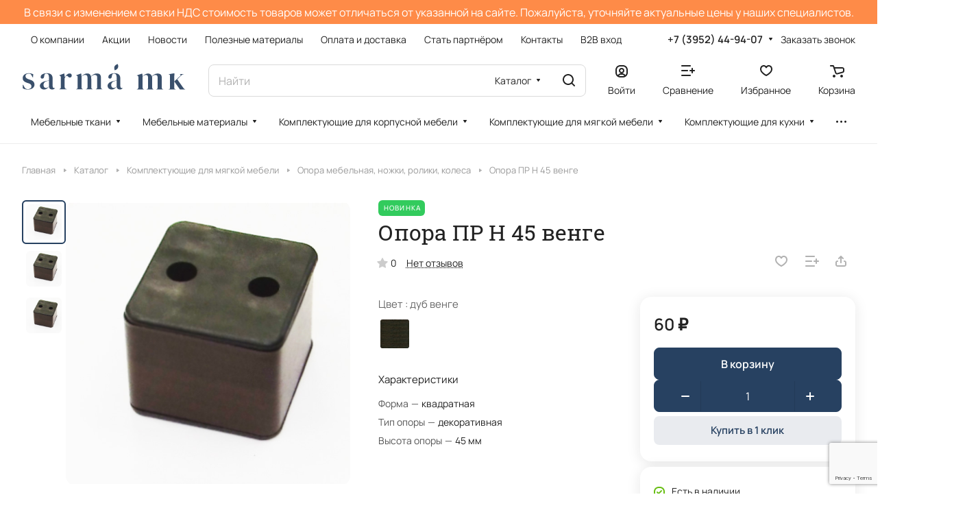

--- FILE ---
content_type: text/html; charset=utf-8
request_url: https://www.google.com/recaptcha/api2/anchor?ar=1&k=6Lf4ShEsAAAAAC4wFlsnNMJMOYAG-F7kd-OuhQNR&co=aHR0cHM6Ly9zYXJtYWNvbXBsZWt0LnJ1OjQ0Mw..&hl=en&v=N67nZn4AqZkNcbeMu4prBgzg&size=invisible&anchor-ms=20000&execute-ms=30000&cb=rmi9s68rnm61
body_size: 49040
content:
<!DOCTYPE HTML><html dir="ltr" lang="en"><head><meta http-equiv="Content-Type" content="text/html; charset=UTF-8">
<meta http-equiv="X-UA-Compatible" content="IE=edge">
<title>reCAPTCHA</title>
<style type="text/css">
/* cyrillic-ext */
@font-face {
  font-family: 'Roboto';
  font-style: normal;
  font-weight: 400;
  font-stretch: 100%;
  src: url(//fonts.gstatic.com/s/roboto/v48/KFO7CnqEu92Fr1ME7kSn66aGLdTylUAMa3GUBHMdazTgWw.woff2) format('woff2');
  unicode-range: U+0460-052F, U+1C80-1C8A, U+20B4, U+2DE0-2DFF, U+A640-A69F, U+FE2E-FE2F;
}
/* cyrillic */
@font-face {
  font-family: 'Roboto';
  font-style: normal;
  font-weight: 400;
  font-stretch: 100%;
  src: url(//fonts.gstatic.com/s/roboto/v48/KFO7CnqEu92Fr1ME7kSn66aGLdTylUAMa3iUBHMdazTgWw.woff2) format('woff2');
  unicode-range: U+0301, U+0400-045F, U+0490-0491, U+04B0-04B1, U+2116;
}
/* greek-ext */
@font-face {
  font-family: 'Roboto';
  font-style: normal;
  font-weight: 400;
  font-stretch: 100%;
  src: url(//fonts.gstatic.com/s/roboto/v48/KFO7CnqEu92Fr1ME7kSn66aGLdTylUAMa3CUBHMdazTgWw.woff2) format('woff2');
  unicode-range: U+1F00-1FFF;
}
/* greek */
@font-face {
  font-family: 'Roboto';
  font-style: normal;
  font-weight: 400;
  font-stretch: 100%;
  src: url(//fonts.gstatic.com/s/roboto/v48/KFO7CnqEu92Fr1ME7kSn66aGLdTylUAMa3-UBHMdazTgWw.woff2) format('woff2');
  unicode-range: U+0370-0377, U+037A-037F, U+0384-038A, U+038C, U+038E-03A1, U+03A3-03FF;
}
/* math */
@font-face {
  font-family: 'Roboto';
  font-style: normal;
  font-weight: 400;
  font-stretch: 100%;
  src: url(//fonts.gstatic.com/s/roboto/v48/KFO7CnqEu92Fr1ME7kSn66aGLdTylUAMawCUBHMdazTgWw.woff2) format('woff2');
  unicode-range: U+0302-0303, U+0305, U+0307-0308, U+0310, U+0312, U+0315, U+031A, U+0326-0327, U+032C, U+032F-0330, U+0332-0333, U+0338, U+033A, U+0346, U+034D, U+0391-03A1, U+03A3-03A9, U+03B1-03C9, U+03D1, U+03D5-03D6, U+03F0-03F1, U+03F4-03F5, U+2016-2017, U+2034-2038, U+203C, U+2040, U+2043, U+2047, U+2050, U+2057, U+205F, U+2070-2071, U+2074-208E, U+2090-209C, U+20D0-20DC, U+20E1, U+20E5-20EF, U+2100-2112, U+2114-2115, U+2117-2121, U+2123-214F, U+2190, U+2192, U+2194-21AE, U+21B0-21E5, U+21F1-21F2, U+21F4-2211, U+2213-2214, U+2216-22FF, U+2308-230B, U+2310, U+2319, U+231C-2321, U+2336-237A, U+237C, U+2395, U+239B-23B7, U+23D0, U+23DC-23E1, U+2474-2475, U+25AF, U+25B3, U+25B7, U+25BD, U+25C1, U+25CA, U+25CC, U+25FB, U+266D-266F, U+27C0-27FF, U+2900-2AFF, U+2B0E-2B11, U+2B30-2B4C, U+2BFE, U+3030, U+FF5B, U+FF5D, U+1D400-1D7FF, U+1EE00-1EEFF;
}
/* symbols */
@font-face {
  font-family: 'Roboto';
  font-style: normal;
  font-weight: 400;
  font-stretch: 100%;
  src: url(//fonts.gstatic.com/s/roboto/v48/KFO7CnqEu92Fr1ME7kSn66aGLdTylUAMaxKUBHMdazTgWw.woff2) format('woff2');
  unicode-range: U+0001-000C, U+000E-001F, U+007F-009F, U+20DD-20E0, U+20E2-20E4, U+2150-218F, U+2190, U+2192, U+2194-2199, U+21AF, U+21E6-21F0, U+21F3, U+2218-2219, U+2299, U+22C4-22C6, U+2300-243F, U+2440-244A, U+2460-24FF, U+25A0-27BF, U+2800-28FF, U+2921-2922, U+2981, U+29BF, U+29EB, U+2B00-2BFF, U+4DC0-4DFF, U+FFF9-FFFB, U+10140-1018E, U+10190-1019C, U+101A0, U+101D0-101FD, U+102E0-102FB, U+10E60-10E7E, U+1D2C0-1D2D3, U+1D2E0-1D37F, U+1F000-1F0FF, U+1F100-1F1AD, U+1F1E6-1F1FF, U+1F30D-1F30F, U+1F315, U+1F31C, U+1F31E, U+1F320-1F32C, U+1F336, U+1F378, U+1F37D, U+1F382, U+1F393-1F39F, U+1F3A7-1F3A8, U+1F3AC-1F3AF, U+1F3C2, U+1F3C4-1F3C6, U+1F3CA-1F3CE, U+1F3D4-1F3E0, U+1F3ED, U+1F3F1-1F3F3, U+1F3F5-1F3F7, U+1F408, U+1F415, U+1F41F, U+1F426, U+1F43F, U+1F441-1F442, U+1F444, U+1F446-1F449, U+1F44C-1F44E, U+1F453, U+1F46A, U+1F47D, U+1F4A3, U+1F4B0, U+1F4B3, U+1F4B9, U+1F4BB, U+1F4BF, U+1F4C8-1F4CB, U+1F4D6, U+1F4DA, U+1F4DF, U+1F4E3-1F4E6, U+1F4EA-1F4ED, U+1F4F7, U+1F4F9-1F4FB, U+1F4FD-1F4FE, U+1F503, U+1F507-1F50B, U+1F50D, U+1F512-1F513, U+1F53E-1F54A, U+1F54F-1F5FA, U+1F610, U+1F650-1F67F, U+1F687, U+1F68D, U+1F691, U+1F694, U+1F698, U+1F6AD, U+1F6B2, U+1F6B9-1F6BA, U+1F6BC, U+1F6C6-1F6CF, U+1F6D3-1F6D7, U+1F6E0-1F6EA, U+1F6F0-1F6F3, U+1F6F7-1F6FC, U+1F700-1F7FF, U+1F800-1F80B, U+1F810-1F847, U+1F850-1F859, U+1F860-1F887, U+1F890-1F8AD, U+1F8B0-1F8BB, U+1F8C0-1F8C1, U+1F900-1F90B, U+1F93B, U+1F946, U+1F984, U+1F996, U+1F9E9, U+1FA00-1FA6F, U+1FA70-1FA7C, U+1FA80-1FA89, U+1FA8F-1FAC6, U+1FACE-1FADC, U+1FADF-1FAE9, U+1FAF0-1FAF8, U+1FB00-1FBFF;
}
/* vietnamese */
@font-face {
  font-family: 'Roboto';
  font-style: normal;
  font-weight: 400;
  font-stretch: 100%;
  src: url(//fonts.gstatic.com/s/roboto/v48/KFO7CnqEu92Fr1ME7kSn66aGLdTylUAMa3OUBHMdazTgWw.woff2) format('woff2');
  unicode-range: U+0102-0103, U+0110-0111, U+0128-0129, U+0168-0169, U+01A0-01A1, U+01AF-01B0, U+0300-0301, U+0303-0304, U+0308-0309, U+0323, U+0329, U+1EA0-1EF9, U+20AB;
}
/* latin-ext */
@font-face {
  font-family: 'Roboto';
  font-style: normal;
  font-weight: 400;
  font-stretch: 100%;
  src: url(//fonts.gstatic.com/s/roboto/v48/KFO7CnqEu92Fr1ME7kSn66aGLdTylUAMa3KUBHMdazTgWw.woff2) format('woff2');
  unicode-range: U+0100-02BA, U+02BD-02C5, U+02C7-02CC, U+02CE-02D7, U+02DD-02FF, U+0304, U+0308, U+0329, U+1D00-1DBF, U+1E00-1E9F, U+1EF2-1EFF, U+2020, U+20A0-20AB, U+20AD-20C0, U+2113, U+2C60-2C7F, U+A720-A7FF;
}
/* latin */
@font-face {
  font-family: 'Roboto';
  font-style: normal;
  font-weight: 400;
  font-stretch: 100%;
  src: url(//fonts.gstatic.com/s/roboto/v48/KFO7CnqEu92Fr1ME7kSn66aGLdTylUAMa3yUBHMdazQ.woff2) format('woff2');
  unicode-range: U+0000-00FF, U+0131, U+0152-0153, U+02BB-02BC, U+02C6, U+02DA, U+02DC, U+0304, U+0308, U+0329, U+2000-206F, U+20AC, U+2122, U+2191, U+2193, U+2212, U+2215, U+FEFF, U+FFFD;
}
/* cyrillic-ext */
@font-face {
  font-family: 'Roboto';
  font-style: normal;
  font-weight: 500;
  font-stretch: 100%;
  src: url(//fonts.gstatic.com/s/roboto/v48/KFO7CnqEu92Fr1ME7kSn66aGLdTylUAMa3GUBHMdazTgWw.woff2) format('woff2');
  unicode-range: U+0460-052F, U+1C80-1C8A, U+20B4, U+2DE0-2DFF, U+A640-A69F, U+FE2E-FE2F;
}
/* cyrillic */
@font-face {
  font-family: 'Roboto';
  font-style: normal;
  font-weight: 500;
  font-stretch: 100%;
  src: url(//fonts.gstatic.com/s/roboto/v48/KFO7CnqEu92Fr1ME7kSn66aGLdTylUAMa3iUBHMdazTgWw.woff2) format('woff2');
  unicode-range: U+0301, U+0400-045F, U+0490-0491, U+04B0-04B1, U+2116;
}
/* greek-ext */
@font-face {
  font-family: 'Roboto';
  font-style: normal;
  font-weight: 500;
  font-stretch: 100%;
  src: url(//fonts.gstatic.com/s/roboto/v48/KFO7CnqEu92Fr1ME7kSn66aGLdTylUAMa3CUBHMdazTgWw.woff2) format('woff2');
  unicode-range: U+1F00-1FFF;
}
/* greek */
@font-face {
  font-family: 'Roboto';
  font-style: normal;
  font-weight: 500;
  font-stretch: 100%;
  src: url(//fonts.gstatic.com/s/roboto/v48/KFO7CnqEu92Fr1ME7kSn66aGLdTylUAMa3-UBHMdazTgWw.woff2) format('woff2');
  unicode-range: U+0370-0377, U+037A-037F, U+0384-038A, U+038C, U+038E-03A1, U+03A3-03FF;
}
/* math */
@font-face {
  font-family: 'Roboto';
  font-style: normal;
  font-weight: 500;
  font-stretch: 100%;
  src: url(//fonts.gstatic.com/s/roboto/v48/KFO7CnqEu92Fr1ME7kSn66aGLdTylUAMawCUBHMdazTgWw.woff2) format('woff2');
  unicode-range: U+0302-0303, U+0305, U+0307-0308, U+0310, U+0312, U+0315, U+031A, U+0326-0327, U+032C, U+032F-0330, U+0332-0333, U+0338, U+033A, U+0346, U+034D, U+0391-03A1, U+03A3-03A9, U+03B1-03C9, U+03D1, U+03D5-03D6, U+03F0-03F1, U+03F4-03F5, U+2016-2017, U+2034-2038, U+203C, U+2040, U+2043, U+2047, U+2050, U+2057, U+205F, U+2070-2071, U+2074-208E, U+2090-209C, U+20D0-20DC, U+20E1, U+20E5-20EF, U+2100-2112, U+2114-2115, U+2117-2121, U+2123-214F, U+2190, U+2192, U+2194-21AE, U+21B0-21E5, U+21F1-21F2, U+21F4-2211, U+2213-2214, U+2216-22FF, U+2308-230B, U+2310, U+2319, U+231C-2321, U+2336-237A, U+237C, U+2395, U+239B-23B7, U+23D0, U+23DC-23E1, U+2474-2475, U+25AF, U+25B3, U+25B7, U+25BD, U+25C1, U+25CA, U+25CC, U+25FB, U+266D-266F, U+27C0-27FF, U+2900-2AFF, U+2B0E-2B11, U+2B30-2B4C, U+2BFE, U+3030, U+FF5B, U+FF5D, U+1D400-1D7FF, U+1EE00-1EEFF;
}
/* symbols */
@font-face {
  font-family: 'Roboto';
  font-style: normal;
  font-weight: 500;
  font-stretch: 100%;
  src: url(//fonts.gstatic.com/s/roboto/v48/KFO7CnqEu92Fr1ME7kSn66aGLdTylUAMaxKUBHMdazTgWw.woff2) format('woff2');
  unicode-range: U+0001-000C, U+000E-001F, U+007F-009F, U+20DD-20E0, U+20E2-20E4, U+2150-218F, U+2190, U+2192, U+2194-2199, U+21AF, U+21E6-21F0, U+21F3, U+2218-2219, U+2299, U+22C4-22C6, U+2300-243F, U+2440-244A, U+2460-24FF, U+25A0-27BF, U+2800-28FF, U+2921-2922, U+2981, U+29BF, U+29EB, U+2B00-2BFF, U+4DC0-4DFF, U+FFF9-FFFB, U+10140-1018E, U+10190-1019C, U+101A0, U+101D0-101FD, U+102E0-102FB, U+10E60-10E7E, U+1D2C0-1D2D3, U+1D2E0-1D37F, U+1F000-1F0FF, U+1F100-1F1AD, U+1F1E6-1F1FF, U+1F30D-1F30F, U+1F315, U+1F31C, U+1F31E, U+1F320-1F32C, U+1F336, U+1F378, U+1F37D, U+1F382, U+1F393-1F39F, U+1F3A7-1F3A8, U+1F3AC-1F3AF, U+1F3C2, U+1F3C4-1F3C6, U+1F3CA-1F3CE, U+1F3D4-1F3E0, U+1F3ED, U+1F3F1-1F3F3, U+1F3F5-1F3F7, U+1F408, U+1F415, U+1F41F, U+1F426, U+1F43F, U+1F441-1F442, U+1F444, U+1F446-1F449, U+1F44C-1F44E, U+1F453, U+1F46A, U+1F47D, U+1F4A3, U+1F4B0, U+1F4B3, U+1F4B9, U+1F4BB, U+1F4BF, U+1F4C8-1F4CB, U+1F4D6, U+1F4DA, U+1F4DF, U+1F4E3-1F4E6, U+1F4EA-1F4ED, U+1F4F7, U+1F4F9-1F4FB, U+1F4FD-1F4FE, U+1F503, U+1F507-1F50B, U+1F50D, U+1F512-1F513, U+1F53E-1F54A, U+1F54F-1F5FA, U+1F610, U+1F650-1F67F, U+1F687, U+1F68D, U+1F691, U+1F694, U+1F698, U+1F6AD, U+1F6B2, U+1F6B9-1F6BA, U+1F6BC, U+1F6C6-1F6CF, U+1F6D3-1F6D7, U+1F6E0-1F6EA, U+1F6F0-1F6F3, U+1F6F7-1F6FC, U+1F700-1F7FF, U+1F800-1F80B, U+1F810-1F847, U+1F850-1F859, U+1F860-1F887, U+1F890-1F8AD, U+1F8B0-1F8BB, U+1F8C0-1F8C1, U+1F900-1F90B, U+1F93B, U+1F946, U+1F984, U+1F996, U+1F9E9, U+1FA00-1FA6F, U+1FA70-1FA7C, U+1FA80-1FA89, U+1FA8F-1FAC6, U+1FACE-1FADC, U+1FADF-1FAE9, U+1FAF0-1FAF8, U+1FB00-1FBFF;
}
/* vietnamese */
@font-face {
  font-family: 'Roboto';
  font-style: normal;
  font-weight: 500;
  font-stretch: 100%;
  src: url(//fonts.gstatic.com/s/roboto/v48/KFO7CnqEu92Fr1ME7kSn66aGLdTylUAMa3OUBHMdazTgWw.woff2) format('woff2');
  unicode-range: U+0102-0103, U+0110-0111, U+0128-0129, U+0168-0169, U+01A0-01A1, U+01AF-01B0, U+0300-0301, U+0303-0304, U+0308-0309, U+0323, U+0329, U+1EA0-1EF9, U+20AB;
}
/* latin-ext */
@font-face {
  font-family: 'Roboto';
  font-style: normal;
  font-weight: 500;
  font-stretch: 100%;
  src: url(//fonts.gstatic.com/s/roboto/v48/KFO7CnqEu92Fr1ME7kSn66aGLdTylUAMa3KUBHMdazTgWw.woff2) format('woff2');
  unicode-range: U+0100-02BA, U+02BD-02C5, U+02C7-02CC, U+02CE-02D7, U+02DD-02FF, U+0304, U+0308, U+0329, U+1D00-1DBF, U+1E00-1E9F, U+1EF2-1EFF, U+2020, U+20A0-20AB, U+20AD-20C0, U+2113, U+2C60-2C7F, U+A720-A7FF;
}
/* latin */
@font-face {
  font-family: 'Roboto';
  font-style: normal;
  font-weight: 500;
  font-stretch: 100%;
  src: url(//fonts.gstatic.com/s/roboto/v48/KFO7CnqEu92Fr1ME7kSn66aGLdTylUAMa3yUBHMdazQ.woff2) format('woff2');
  unicode-range: U+0000-00FF, U+0131, U+0152-0153, U+02BB-02BC, U+02C6, U+02DA, U+02DC, U+0304, U+0308, U+0329, U+2000-206F, U+20AC, U+2122, U+2191, U+2193, U+2212, U+2215, U+FEFF, U+FFFD;
}
/* cyrillic-ext */
@font-face {
  font-family: 'Roboto';
  font-style: normal;
  font-weight: 900;
  font-stretch: 100%;
  src: url(//fonts.gstatic.com/s/roboto/v48/KFO7CnqEu92Fr1ME7kSn66aGLdTylUAMa3GUBHMdazTgWw.woff2) format('woff2');
  unicode-range: U+0460-052F, U+1C80-1C8A, U+20B4, U+2DE0-2DFF, U+A640-A69F, U+FE2E-FE2F;
}
/* cyrillic */
@font-face {
  font-family: 'Roboto';
  font-style: normal;
  font-weight: 900;
  font-stretch: 100%;
  src: url(//fonts.gstatic.com/s/roboto/v48/KFO7CnqEu92Fr1ME7kSn66aGLdTylUAMa3iUBHMdazTgWw.woff2) format('woff2');
  unicode-range: U+0301, U+0400-045F, U+0490-0491, U+04B0-04B1, U+2116;
}
/* greek-ext */
@font-face {
  font-family: 'Roboto';
  font-style: normal;
  font-weight: 900;
  font-stretch: 100%;
  src: url(//fonts.gstatic.com/s/roboto/v48/KFO7CnqEu92Fr1ME7kSn66aGLdTylUAMa3CUBHMdazTgWw.woff2) format('woff2');
  unicode-range: U+1F00-1FFF;
}
/* greek */
@font-face {
  font-family: 'Roboto';
  font-style: normal;
  font-weight: 900;
  font-stretch: 100%;
  src: url(//fonts.gstatic.com/s/roboto/v48/KFO7CnqEu92Fr1ME7kSn66aGLdTylUAMa3-UBHMdazTgWw.woff2) format('woff2');
  unicode-range: U+0370-0377, U+037A-037F, U+0384-038A, U+038C, U+038E-03A1, U+03A3-03FF;
}
/* math */
@font-face {
  font-family: 'Roboto';
  font-style: normal;
  font-weight: 900;
  font-stretch: 100%;
  src: url(//fonts.gstatic.com/s/roboto/v48/KFO7CnqEu92Fr1ME7kSn66aGLdTylUAMawCUBHMdazTgWw.woff2) format('woff2');
  unicode-range: U+0302-0303, U+0305, U+0307-0308, U+0310, U+0312, U+0315, U+031A, U+0326-0327, U+032C, U+032F-0330, U+0332-0333, U+0338, U+033A, U+0346, U+034D, U+0391-03A1, U+03A3-03A9, U+03B1-03C9, U+03D1, U+03D5-03D6, U+03F0-03F1, U+03F4-03F5, U+2016-2017, U+2034-2038, U+203C, U+2040, U+2043, U+2047, U+2050, U+2057, U+205F, U+2070-2071, U+2074-208E, U+2090-209C, U+20D0-20DC, U+20E1, U+20E5-20EF, U+2100-2112, U+2114-2115, U+2117-2121, U+2123-214F, U+2190, U+2192, U+2194-21AE, U+21B0-21E5, U+21F1-21F2, U+21F4-2211, U+2213-2214, U+2216-22FF, U+2308-230B, U+2310, U+2319, U+231C-2321, U+2336-237A, U+237C, U+2395, U+239B-23B7, U+23D0, U+23DC-23E1, U+2474-2475, U+25AF, U+25B3, U+25B7, U+25BD, U+25C1, U+25CA, U+25CC, U+25FB, U+266D-266F, U+27C0-27FF, U+2900-2AFF, U+2B0E-2B11, U+2B30-2B4C, U+2BFE, U+3030, U+FF5B, U+FF5D, U+1D400-1D7FF, U+1EE00-1EEFF;
}
/* symbols */
@font-face {
  font-family: 'Roboto';
  font-style: normal;
  font-weight: 900;
  font-stretch: 100%;
  src: url(//fonts.gstatic.com/s/roboto/v48/KFO7CnqEu92Fr1ME7kSn66aGLdTylUAMaxKUBHMdazTgWw.woff2) format('woff2');
  unicode-range: U+0001-000C, U+000E-001F, U+007F-009F, U+20DD-20E0, U+20E2-20E4, U+2150-218F, U+2190, U+2192, U+2194-2199, U+21AF, U+21E6-21F0, U+21F3, U+2218-2219, U+2299, U+22C4-22C6, U+2300-243F, U+2440-244A, U+2460-24FF, U+25A0-27BF, U+2800-28FF, U+2921-2922, U+2981, U+29BF, U+29EB, U+2B00-2BFF, U+4DC0-4DFF, U+FFF9-FFFB, U+10140-1018E, U+10190-1019C, U+101A0, U+101D0-101FD, U+102E0-102FB, U+10E60-10E7E, U+1D2C0-1D2D3, U+1D2E0-1D37F, U+1F000-1F0FF, U+1F100-1F1AD, U+1F1E6-1F1FF, U+1F30D-1F30F, U+1F315, U+1F31C, U+1F31E, U+1F320-1F32C, U+1F336, U+1F378, U+1F37D, U+1F382, U+1F393-1F39F, U+1F3A7-1F3A8, U+1F3AC-1F3AF, U+1F3C2, U+1F3C4-1F3C6, U+1F3CA-1F3CE, U+1F3D4-1F3E0, U+1F3ED, U+1F3F1-1F3F3, U+1F3F5-1F3F7, U+1F408, U+1F415, U+1F41F, U+1F426, U+1F43F, U+1F441-1F442, U+1F444, U+1F446-1F449, U+1F44C-1F44E, U+1F453, U+1F46A, U+1F47D, U+1F4A3, U+1F4B0, U+1F4B3, U+1F4B9, U+1F4BB, U+1F4BF, U+1F4C8-1F4CB, U+1F4D6, U+1F4DA, U+1F4DF, U+1F4E3-1F4E6, U+1F4EA-1F4ED, U+1F4F7, U+1F4F9-1F4FB, U+1F4FD-1F4FE, U+1F503, U+1F507-1F50B, U+1F50D, U+1F512-1F513, U+1F53E-1F54A, U+1F54F-1F5FA, U+1F610, U+1F650-1F67F, U+1F687, U+1F68D, U+1F691, U+1F694, U+1F698, U+1F6AD, U+1F6B2, U+1F6B9-1F6BA, U+1F6BC, U+1F6C6-1F6CF, U+1F6D3-1F6D7, U+1F6E0-1F6EA, U+1F6F0-1F6F3, U+1F6F7-1F6FC, U+1F700-1F7FF, U+1F800-1F80B, U+1F810-1F847, U+1F850-1F859, U+1F860-1F887, U+1F890-1F8AD, U+1F8B0-1F8BB, U+1F8C0-1F8C1, U+1F900-1F90B, U+1F93B, U+1F946, U+1F984, U+1F996, U+1F9E9, U+1FA00-1FA6F, U+1FA70-1FA7C, U+1FA80-1FA89, U+1FA8F-1FAC6, U+1FACE-1FADC, U+1FADF-1FAE9, U+1FAF0-1FAF8, U+1FB00-1FBFF;
}
/* vietnamese */
@font-face {
  font-family: 'Roboto';
  font-style: normal;
  font-weight: 900;
  font-stretch: 100%;
  src: url(//fonts.gstatic.com/s/roboto/v48/KFO7CnqEu92Fr1ME7kSn66aGLdTylUAMa3OUBHMdazTgWw.woff2) format('woff2');
  unicode-range: U+0102-0103, U+0110-0111, U+0128-0129, U+0168-0169, U+01A0-01A1, U+01AF-01B0, U+0300-0301, U+0303-0304, U+0308-0309, U+0323, U+0329, U+1EA0-1EF9, U+20AB;
}
/* latin-ext */
@font-face {
  font-family: 'Roboto';
  font-style: normal;
  font-weight: 900;
  font-stretch: 100%;
  src: url(//fonts.gstatic.com/s/roboto/v48/KFO7CnqEu92Fr1ME7kSn66aGLdTylUAMa3KUBHMdazTgWw.woff2) format('woff2');
  unicode-range: U+0100-02BA, U+02BD-02C5, U+02C7-02CC, U+02CE-02D7, U+02DD-02FF, U+0304, U+0308, U+0329, U+1D00-1DBF, U+1E00-1E9F, U+1EF2-1EFF, U+2020, U+20A0-20AB, U+20AD-20C0, U+2113, U+2C60-2C7F, U+A720-A7FF;
}
/* latin */
@font-face {
  font-family: 'Roboto';
  font-style: normal;
  font-weight: 900;
  font-stretch: 100%;
  src: url(//fonts.gstatic.com/s/roboto/v48/KFO7CnqEu92Fr1ME7kSn66aGLdTylUAMa3yUBHMdazQ.woff2) format('woff2');
  unicode-range: U+0000-00FF, U+0131, U+0152-0153, U+02BB-02BC, U+02C6, U+02DA, U+02DC, U+0304, U+0308, U+0329, U+2000-206F, U+20AC, U+2122, U+2191, U+2193, U+2212, U+2215, U+FEFF, U+FFFD;
}

</style>
<link rel="stylesheet" type="text/css" href="https://www.gstatic.com/recaptcha/releases/N67nZn4AqZkNcbeMu4prBgzg/styles__ltr.css">
<script nonce="nSHO7TJR1ZGe17fbmk3YXg" type="text/javascript">window['__recaptcha_api'] = 'https://www.google.com/recaptcha/api2/';</script>
<script type="text/javascript" src="https://www.gstatic.com/recaptcha/releases/N67nZn4AqZkNcbeMu4prBgzg/recaptcha__en.js" nonce="nSHO7TJR1ZGe17fbmk3YXg">
      
    </script></head>
<body><div id="rc-anchor-alert" class="rc-anchor-alert"></div>
<input type="hidden" id="recaptcha-token" value="[base64]">
<script type="text/javascript" nonce="nSHO7TJR1ZGe17fbmk3YXg">
      recaptcha.anchor.Main.init("[\x22ainput\x22,[\x22bgdata\x22,\x22\x22,\[base64]/[base64]/[base64]/ZyhXLGgpOnEoW04sMjEsbF0sVywwKSxoKSxmYWxzZSxmYWxzZSl9Y2F0Y2goayl7RygzNTgsVyk/[base64]/[base64]/[base64]/[base64]/[base64]/[base64]/[base64]/bmV3IEJbT10oRFswXSk6dz09Mj9uZXcgQltPXShEWzBdLERbMV0pOnc9PTM/bmV3IEJbT10oRFswXSxEWzFdLERbMl0pOnc9PTQ/[base64]/[base64]/[base64]/[base64]/[base64]\\u003d\x22,\[base64]\\u003d\x22,\x22G8KUw5twCcKBEcOdPxorw7DDtMKtw6LDhUXDiA/DmkxPw7Bewrtzwr7CgRF6woPCljUxGcKVwrVAwovCpcK6w6gswoIfI8KyUHfDhHBZA8KEMjMrwrjCv8OvaMOoL3IJw6dGaMK3KsKGw6RRw77CtsOWagEAw6cewo3CvADCoMOqaMOpFinDs8O1wrtAw7sSw4/DhnrDjkJOw4YXFzDDjzc1DsOYwrrDtEYBw73Co8O3Xkwgw7vCrcOww7XDusOaXD5swo8HwqDCkSIxRhXDgxPCt8OwwrbCvClvPcKNJ8O2wpjDg0jCnkLCqcKIGkgLw4lyC2PDvMO1SsOtw4/DrVLCtsKcw5Y8T2Zew5zCjcOLwo0jw5XDtGXDmCfDvVMpw6bDlMKqw4/DhMKiw4TCuSApw78vaMK8EHTCsQXDtFQLwqMQOHU/[base64]/EcOHaMKwUzxxe8OkICs/woJsw7gOfcK5bMO+wrjCq0LClxMKKsKCwq3DhDgoZMKoPcOMancaw6HDhcOVGHvDp8KJw7QQQDnDj8Kyw6VFYsKycgXDi05rwoJSwqfDksOWZcObwrLCqsKowq/[base64]/DgMOKwr7CpcK7wrJNwonDtRwNanjDiBrCpE4uS37DvCo/wrfCuwIuDcO7D1hhZsKPwrjDiMOew6LDu0EvT8K2McKoM8Orw50xIcKtKsKnwqrDpX7Ct8OcwoBiwofCpQYNFnTCrcORwpl0FF0/w5Ryw5k7QsKfw6DCgWoiw6wGPjfDjsK+w7xqw53DgsKXSMKxWyZ0LjtwaMOuwp/Ch8KWQQBsw601w47DoMOUw4Ezw7jDkTM+w4HCjSvCnUXCk8KywrkEwo/Ch8Ofwr8hw6/Dj8OJw4zDicOqQ8OIE3rDvXI7wp/ClcKvwo98wrDDoMOfw6IpExTDv8O8w7QZwrdwwofCmBNHw5ggwo7DmWZZwoZUEk/ChsKEw74aL3wtwpfClMO0K1BJPMKJw78Hw4J+WxJVU8OlwrcJDmp+TT0KwqNQesOCw7xcwq4Yw4PCsMK5w6prMsKkdHLDv8Opw4fCqMKDw7pvFcO5e8OBw5rCkidEG8KEw7vDtMKdwpcIwqbDhS8ufsK/c0IPC8OJw7srAsOufMOtXXHCk0h3BsKeVS3DsMOaIgTCgcK2w4DDsMORPMOPwonDpGrCvcOaw5fDpAfDgnTCgMOULsKRw60uSw1Twq4SA18sw6LCqcKkw6zCgsKtwrbDu8KowplKbsOjw43CosOAw7N7XjXDsGUeMHEDw5w8wp1PwoTCiFbDhnsACiDDqcO/fW/CkxXDqcK4OArClsKBw5jCn8KKC2tTGltcLsKlw7wRGAHCl2Rdw4PDrW9tw6MxwrHDv8O8BMOXw63DiMO3XETCi8ORMcKmwo1Swp7DhcKmPk/Dvk4fw6vDoEwmZcKBal42w6/ClsKpw6TDpMKeNELCuBEOA8OcIsKnQcOJw4pHKxbDssKIw6DCvMObw4rCo8K5w503JMK8wqHDtMOcQyHDpMKmfsOXw4lVwqDCu8KCw7J/AMKsdcKRwoo4woDCvMKKT1DDh8KWw6XDjXsbwrkHScKrwpw1UivDtsKiLnBxw6LCp3RLwpjDnHLCtDnDhgbCgCZ8w7rCtcOfwo7DrsOqwpMYdcOYTsOrY8K0OW3CqMKSBypXwrrDhFc5wqpZGQcpFncnw4/CosOvwr7DlMKbwpcOw4pRZRMfwq5eWSvDhMOow6LDi8KNw7fDngfDql8Jw6fCpMOMIcOzYyjDnWnDhB/Cj8KmHjAqSWXCmFjDrsKuwr9wSydFw6fDjSYRbVnCqF/[base64]/Y3bDnsOGJRZSw5UKJ2NJwqfDh2jChBfDkcO0w6luYTzDtXFjw5fCs03CpsK8aMKNX8KGeT/CgcKnUWvDnks0R8K4WMO4w7tjw6BJNzNXwrlnw5kfZsOEN8KPwqNWGsOXw4XCjsKeDyJ2w5tBw6zDhjx/w7nDkcKkPyDDqMKgw6wGO8OLKsKxwqXDm8OwK8Oscw58wrgUDMOvUMK6w7DDmyxewqpGMwNtwqbDhcKYKsOUwrwIw7bDuMObwrnCqR9NGcKgSsOXMD/Di3/CiMOiwovDj8KZwozDusOICFRCwpxEZgFGf8OKfg3CsMO9eMKOQsKpw6/[base64]/CiMKtwpvDkMO9wprCuGTCssOySTfDvDNKHmtnwonDs8O2GsKHPsKXJ0LDrsKsw5NSZMKCOzgqV8K8EsOkaCjDmmXDkMOjw5bDocOrDcKHwpvDiMKIwq3DgXI6wqEIwqc9YEMQYlllwqvClyPChXjCo1HDkXXDmU/DigfDi8OTw6Q5J2PCpUxOW8Kkw50qwqTDj8KdwoQ8w6sLL8OiBcKswrUaD8Kaw6XDpMKuw6FSwoJWw5EXw4VWJMOHw4cXPDvCsUEew4rDrl3CtcOxwoURBVvCvggawpR/wqE/GsOQcMOOwoQJw7N0w7l1wpBschHDsRbCtnzDkmV7wpLDh8KzY8KFw5jDs8KPw6bDqcKawoHDssKWw5PDssOCC3BQaEN8wqDCnjF2dsKbY8OIB8K1wqQ7wprDiQl7wpcswo0NwpFuRWcXw4lIcyk/XsK9BMO6GkEjw7jDksOaw5vDhDMpVsOgXzTCrsO9D8K7c0nChsO6wowVa8O5HcOzw7owUcKKU8KFw68xwoxzwrHDl8OVwq/[base64]/CiV7Cu8OCCAp4Z2xBw6XDrB5BI8KNw4dpwrsYwpTDiE/DhsOaFsKuSsKgDsOYw5YDwoUMd3wAA0Rmwrwrw4cRw5sXMAbDg8KOXcOhw7B+wrLCk8Kdw4fCrn0OwoDDncK9AMKEw57Co8KXKVrCkhrDlMK/[base64]/[base64]/[base64]/w6DDgyHDh2gvw4HCsmHDmsOxccOJwot5w5zDrMK9wo1Owr/CjMKxwo9Fw7g1woPCksO0w4LChRrDuzrCmsK8WWvCicKPIMO2wqjCsHjDscKew6pxdsKmw4k5UcOFU8KHwo8VIcKsw5LDj8OUXgfDq1PCoFZvwrIWcAg9MyfCql/Cg8OOWDlLw5VJwotEw7XDoMOmw4QFHMKAw6d0wrk6worCvxHDhWzCssKxw6PDslDCmcOcwp/CpDfCnsO+SMKjbizCsBzCtHPDt8OnAVxgwrXDucOzw6NCWitCwo7CsVvDkcKCICTCkcOww5XCksKLwpjCq8KjwpI2wqvCvUXChzvCqH3DsMKGFE/[base64]/[base64]/Du8O7bzwZMDJzw4N3alwdw6kZw61XXnbCmcKdw7ttwpMASzXCnMOmYSXCrzgOwp7CqsKrdS/[base64]/NRnCksO0a0DCrMO0QR0tworCi1LDh8O8bsKhQBfCgsKpw6/CrsKxwpjCvnQTdHR+GcK3GnVKwr8nXsOLwp9/BV1Jw6HDujMhOwJcw5LDnMORM8Khw44Tw54rw68Bw6TCgUB/K2llJAQpX23CvcKwXgsQflTDgEHCiwLDvsOeIwEUOkAyP8KXwpjCnwJTPhZsw7fCo8O8GsObw78GQsOoOlQ9YFLCrsKGEzXChxM/ScKAw5PCmMKxNsKmOMOOayHDtsOAwpXDtD3DqyBBacKiwoHDs8OUwqN0w4onwobDnXXDuWsvOsO1w5rClcOXIEkiTMKfwrtxwrrDoQjDvMKNFhohw7YzwqR5XsKDSCIvRsO5dcOPw5DCgxBMwrkHw7/Dr3dEwokbw63CvMKDIsKcwq7DmQU5wrZ4FRU1w5jDlsK3w7zDjcKSXU/DvFzCksKARS03MF/DtMKSOsO9CxJvPF41Fl/[base64]/HsObw73DqE3CkcOgwr7ChcOhwrnDjsOQwq7DkFDDnMOtw5FDZT98woHCucOSw4/[base64]/wrXDlsO+S0hVV8OdGARRwppWEyhdP8OFH8OsMAvDtWPDkXA7w67CsGPClgrDt20rwphXb24eS8KhD8OwGy0EOQdDAsK5wpXDlzLDlcOkw67Dk2zCj8KLwosUI3TCp8K2LMKHfHRTw5tkwq/CuMKIwpLCoMKWw5FdTsOsw4t9UcOINV9pRjLCp2nCpAvDp8Kjwo7DssKmwpPCoVBOFMOdQRTDs8KKwpdrJU7DhEPDlXHDk8K4wq/DrMOXw55iDEnCni3Cj0VmEMKFwoXDrjfChGnCqEVFIsO2w7AAEz4EG8KAwpoMw4rChcOiw7QpwrDDow0YwprCsxrDo8KhwrALXm7CuiHDtSfCuTPDn8Kpw4NhwqjCkSEkAsKDRT3Doi1DHALDqw3DuMOTw5vCusOTwrzDnw/CknsvX8KiwqbDmcO2JsK4w4J2wqrDg8K3wrQGwrUiwrdaAMOvwqF4b8OYwqtOw61oZ8O3w6Vpw5rCiHBfwoTDisK6cHLCh2BgNBTCs8OuY8KMw4DCs8OGwokWAnfDmcOYw67Cv8KZVsK4BXHCs31rw6Ayw5HCiMK0wp/CucKGXcK1w6NxwrUWwovCp8OVbkRsGnZawpEtwqMAwq3DusKdw5LDiBjDp2/DqcK1MALCksORYcOgU8KlbcK6SQ7Du8OKwqw+woHCh2FZICTCg8OXw4sCSsKRQBvCjFjDi1gxw5tYXS9RwpoOYMOEOEDCrSvCo8OCw6xtwrcTw5bCg0vDmcKAwrpNwqh/w6prwqo3SArCuMKlwo4NNsK6XcOEwrZYGiEnKzIvKsKuw5Myw43Dsm4wwpTCnU4RWMKUG8KBSMOdYMKtw6R+PcOcw6JCwofDjx8Ywos4HMOrw5UuKWRBwq4CPzLDukNwwqVUMsO6w7rCsMKYN2d+wqpHMx/CmRHDl8Kow5QQwo5yw77DinzCkMOiwrXDpcKqfz4Nw5jCikbDu8OIdTDDj8O3MMKowonCogfCiMKfK8OcP0bCh0hewp7Dv8KBUMKOwp3CusOuwoXDuh0Sw5vCpDEPw6VPwqhUwq/[base64]/[base64]/Dg8OVLi0qw4rCncKRIgARw5nDkCLDoBHDqMO7JMOhPCc/w7TDiQHDqDDDiRhAw6UOLcO2wrLChwhYwo45w5F2dcKowr9rPHnDgj/DmsOlwphidsOOw7lHw6g7woVjw6gPwpoKw6rCu8KsJm/Cvldgw7sWwrrDvl7DnVlvw7xDwqhaw7A1wobDgCk7TsKXWsOtw4bCuMOkw7c/woLDu8OtwoXDoXopwqIVw6DDtjnDpHLDj3rDsn/ClMOnw6TDnMOQGHtGwrE+wpfDgkjDkcO4wr3DlSsAI0XDgcOXRXMaPcKmYRg+wqXDvzPCs8KGFVHCrcOcdsKLw6zCpcK8w4/Cl8Kcw6jDl2xmw7gEH8KewpFHwrtZw5/Dow/DksKDQB7CqcKSV2DDhMKXVnQjU8Oza8KrwqfCmsOHw43DlXg+J33Dr8KCwpk5wrfDnFrDpMK4w6nDhcKuwohyw5XCvcKkTwbDvz5yNTHDqgBTw7ZlGFTCoGjCs8O0OBrDkMKFw5c7MwoEHMOWLcOKwo/Dl8KQw7DCoEMMFW7CksOReMKZwqIAOGTCi8OAw6jCojU3ByXDqsOBBcKIwozClHJbwptqwqjChsODTMOzw4/[base64]/DjcKFVsO/[base64]/CkHVGw7s/aDnCqcKAwoRawolNWmVZw7HDkUZ3wpN6woXCtQknJjRew4ofwpvCvlwWw6txw5jDskrDucOQCMO4w6nDucKjXcO0w4QhTcKqwrw5wqcew6DCicOxBFYCwo/CtsOjwoUbw5DCqS7DjcK3C3/[base64]/[base64]/DrcOaw6dLI8O6wporw7ALwp4DeMOBJMOzw7vDhcKow7XDhXvCr8O7w5/[base64]/DvRbDhsK0eMKJMcKnw6c6f8KDeMO2wpALwp0gI3IXY8KBVQ3CjcKiwpjCu8KewqTCnMOrIsKmYMOdLcOXMcOqw5NBw5jCj3XCg01yPCrCiMKWPGPDhDNZfUzDkXFZwqoTCcKCfU/CoQl7wr4owo/CuRHDucK8w5tzw7oJw7AafBLDn8KQwp8DdX5Gw5rCgQrCoMKxdcKwIsOMwoTCpk1yM1A/USTCiEXCg3zDqE3DmW8RfCoVXMKCQRfCmGHCr0vDhsKSw7/DiMOkNcOhwpxNJcOMKsO3w47CjEDDjU9KGsK+w6YBKGBRREUNOsOcGmvDqcOvw685w4J3woxCPw/DqCbCicO/w4zCnHArw6XCiHdAw4XDkDrDiDgKLn3DvsKXw6nCl8K2wp4jw5PDrU3DlMO8wqvCvDzCsQPCpcKycyVjA8KTwoFRwrzCmFBDw51ywptEKMOgwrUMZxjCqcKqwrdfwo8YSsOrMcKXwppSwqYSw5ZDw6/[base64]/DsOFT0vCu8KhwqXDknMoVwg0w64McsKSwqHDu8OafDRhw6pJMsOHTkTDvMKcwrpENsOeWgHDocKpA8KrClYST8KUCwwaAC0wworDssO9KMOUwop6QQXCpH7Co8K5UF4RwoMjXcOeADPDksKaCjF6w47Dn8K/IGBRM8KSwpBNalVkN8OjRnrCtAjCjx5xBkDDsBh/w6BVwopiDx8PQ17Dj8OdwqpFRsOCJRhrLcK7UU5qwo4uwpvDoURefmjDog7Dq8KMYcKxwpfCrSd1TcOZw59iYMOTXhbDvS9POEITDGfCgsO9w4TDgcOdwpzDhcOZe8KXAXo9wqDDgHBDwoIgccKSa2jCpsKxwpDChsOXw7jDvMORcMKaAMO3w5/CmCnCuMOEw7ZTYRVhwoHDhcOMeMO8EMKvNMKHwp4EFGQ6TRtjVUnDsATCm3DCq8Klw6zCknXDksO+esKnQcOtHjQNwpooPmBYw5IewpHDkMOawrZuFAPDm8O9w4jCi13DqsK2wpQLZcKjwqdmG8KfbHvDt1FfwqNQYHnDlQ3Cvz/[base64]/CrFTCg8KMwronHjkIwpfChMOmw5s0w5zCgMOYwqs8asORYHbDr1ddcjLDli3Ds8OhwqQ8wqtSJiFDwrLCuCFIf39gZMOxw6bDji3DjcONJcO8Ax1/X3TCnQLCjMOtw7/Dgx3CgMKyCMKEwqgzw6nDnsOgw7xAOcOSN8OGwrvCkQVsBxnDoSzCjlnDncK3UsOpM3kZw7YqOXbCksOcOsOawrl2wqwQwrMKw6HDmsKJwovCoWwQNlLDjsOvw7HDssOgwqvDsx5hwpBRwoDDiHvCg8OGW8KUwrXDusKtYMOGaH8OKcO2wrPDkQ/ClsOER8KWwotUwogbwprDi8OIw77CmlXCkMK6EsKYwrXDpsKQQsK0w4oPw6g9w4JsNsKqwqBMwpg2dBLCi2HDu8O4fcKJw4XDsmDCkA5Cb3PCvMO8wrLDpcKNw6zDhMO0w5jDnz/[base64]/DklfCs8K4woN9w4rCmcKcTcOvRMOKwoMDwqZgLTvDhsKkwqbCqsKpSG/Dr8KVw6rDoXMRwrITwrEPwoJ0HygUwpnCgcKMCCQkw7F9TRhmfsKTRMO9woQGVUrCvsOSWEPCt0AeB8OlBEjCjcOhJsKfDiJ6bGfDnsKfYVVuw7XCgArCuMKjCVXDvsKjIHBpw4F/wqsaw7oaw5o0cMOOFl/Ci8ODNMOeCEtuwrnDriTCkMOLw6pfwoolf8OIw6tswqMKwqXDocOuwrw3CE5sw7fDlsK1IMKVZi/CrTBJw6LDmcKqw6otHwBvw4DDrcOwdE5Twq7Dp8K+fMO2w6HCjHhcfknCl8OXc8Kuw6vDgCXDmsOVwq/DisOXSmQiY8OHwrBywp3CksKHwonCnhvDj8KDwos3T8O+wqNOHsKFwrBZL8KoIcKMw5l9aMKcOMOEwq3DgHo4w6FswqgHwpMuBMOUw69Pw5E6w6p2wprCq8OWwqcCSC7Dr8KhwplWSMKiw5YrwqMiw6zChXvChWFRwpPDjsOpwrN6w541FsKzHMKQw5bCsw/CoVzDpnTDgsOpZ8OyacKhFMKpMsOhw4xUw5LCv8Kpw6jCv8Oqw6LDscOKSgkqw7x/YsOwDizDucKzeQnDoGwndMK2G8KHbcKgw49+w6Uhw512w4JHIg0eXz3Cm30wwqHCuMK8eATDixnDocObwpJ9wpjDmEzCr8OSEMKZJywKBMOEdsKrNWDCpk/DgG1nO8Ktw4fDkMK1wrTDhznDt8O8w5vDgUXCtQR7w74ow7QhwqBsw6jDsMKnw4zDncO1wrgKexB/BkXCusOKwooFR8KLSTkGw7shw7/[base64]/wqYeCnfDgn3CqWg2djpqw6PCsMOOwrjDo8Kde8KMwoLDlGhocsKCw6o4wprCsMOpLivCpMORw7vDmyoGw4nCi2h2wp0RIsKpw7oNHMOcCsKyKMOLLsOkw4vDkz7CicK4DzMyEAPDqcKZQ8OSTD8IGBYHw4xRw7Rsd8OCw6QzahJdIMOSQMO2w57DqSXCnMO9wp/CrlXDtyTDjMKpLsOIwoNlXMKIcsK0STTClsOrwrDDvD5rwqPDj8OafRLDlMOlwrjClwrDtcKSSVMzw4N3LsO4wp8aw6rCoQjDrgtDccOxwql+JsKLShXCjBpWwrTDusOxA8OQwqXCuEfCoMO5XmnCtx/[base64]/CvkYpwrk7cwXCosKwTTwec8KUw5Zrw5PCv17DtsKbw4Fzw4bCisOdwqx7A8O/[base64]/wp3DljMzw5fCjsKVbjQ+wrBwVsK0w7Flw4vCvg7CqXDDp1DCkwcZw7V3PTHChzPDmcKSw6FucxXDrcK4NSsawoTChsOXw6PDv0tHfcK9w7cMwqMgZMKXLcOUWMKVwpsTM8OzB8KvT8Knwp/Ci8KVSCwMc2EpLB4lwr5owqrDuMKha8OGaC7DqcKWJWQgQMKPFMOiwobDt8KJaAN6w67CkBXDo0vCmMO8w4LDkT5Cw7cFDz/CvUbDhcKPw6BXLTAAAjjDgkXCiQPCncOBRsKPwo/DiwEOwprCrsKnX8OPJcO0wrMdJsKxHHQnC8OSwocdHyBhNsOJw5xXSj9Cw73DtGs4w5zDvsKeNcKIQyHDkCElHHvClQUCZsKyS8O+fcK9w5DDssKdcGote8OyZjHDp8OCwr5dWAlGQsOLSFZewrbDicKnXMKtWsKXw6LCsMO3bMK5QMKdw67Ck8O/wrNpw7LCpm4kRidAK8KuWcK/OVXDj8K8wpBEAT0xwoXCo8Olc8K6LTHCtMOpVCAvwoUyCsKzF8Kgw4Ekwpw0JsOjw75RwoJ7wo3DnMOkZBU/[base64]/DqcOuYMKfwrfCp8OZwoR7w57CjMO4Jk8WwpPDn8Ohwo9Ow5/[base64]/[base64]/[base64]/Cu8KRbsOpMk83QwjDiMKhZVLDh8KnKmXDqMO+D8OPwqEZwqUsVh3CgcK2wp3CvcKTw7zDnMOAwrHCgsOGw5DDh8KVVMOUMBXDin/DicKTHMOCw6kbSClSSHHDuwtiV2DCiRE7w6UhewhUIsKhwrLDoMOmw63CjUPDgEfCqGVUQ8ONQMKQwokMP2/Cn0Bew4RXwp3CrTddwqbChDHCjG8tRRrDgwjDvR1Yw7IBbcOuM8KhBWPDrMOPwoPCs8OcwqbDk8O0O8KyeMO/wrJ4wrvDqcKzwqA4wprDhsK5CUfCqzt1wqnDnBTCl0PCgcKtw7kew7DCoXDCmAsfd8ODw7fCnMO1MQ7Cj8OAw6Y7w77CsxfDnsOwc8O1w7TDvMKhwpwsH8OpB8OVw7/DvAzCq8O5w7zCu07Dm2sDccO7GsKRWcKlw485wq/DsjAKF8OpwprCv1QhMMOVwovDvcOtGcKdw5/ChcOdw513YmZWwowrL8K5w5jDpDILwrHDtw/DqkfDocK3w4IfccKXwpFXGzJEw4PDsiZLe1A7B8KjXsObUyrChmvCuG56DRUXw5PCk3gLcMKqKsOqQj7DpHx4PMK1w4MiSMOlwplacMKhwq7Cq0grQXdPOydHOcKYw67DrMKaHcKrw5tuw4HCpjbCu3dPw7fColjCjcKUwqQ4wq/CkGfCuFMwwqM2wrLDlzkswoA9w5zClEzCkAV+B1tyFQ52wojCscO1L8KOfSUvXMO4woLCtsObw6PCrMOEwrosJXnDuT8Aw60DRMOCwpnDrWfDq8KCw41Sw6TCjsKsQD/[base64]/NWoZwosrI3PDhiZ2wo7DjsOKX8K1H8OBPMKLwpHCtcOvwqcGw6tfYyrDpmBAXV0Rw7VMVcKAwr1TwqXDhTMeY8O9NyJNfMOfwonCrA4bwpNtAVPDoQLCtSfCgkzDgMK/WMK4woYnNiJLw6V0w6pbwrB6RHHCmcOFBCXDjz0CJMKgw6DCtgMKFi7DnXrDnsKEwqB8w5cyETMgZMOGwpRYw6BVw4NvRxYVUsOJwp5Ow7DDusOTLMOQdlB5c8OpJjhLSR3DocO+OMONH8ONW8Kpw6HClMOzw7Ebw6YDw43CqmpnUxB/w5zDsMKwwrpow590V1wGw7/DtEvDkMOPZmbCrsO0w6nDvgjCk3rDv8KSDsOfasOVacKBwptBwqp6GlTCj8O3dMOcRytyZ8KkP8KNw4zCu8Oyw4NtT07CpsOJwpVBTMKkw73DmHPDv1B6woENw68+wqTCrWhGwr7DlG/DhcOkZwkXOHIewrzDjnpuw7x9FBoldgVawoJvw53Ci0HDpBzCrQglw4Juw5MJw45XHMK9F3vDoH7DucKKwoBHJEFIwovCjQhzU8KyU8KnAcO1Ex1xJsO2NjkLwr01w7FiW8KDwpzCnMKSXMKjw6/[base64]/DsS08J0wVwo7DqcOuCghqS8K/bMK/w55iw43DsMODw5hpPysnIlRwNcONa8K9BMOgBgTCjQDDhm3CkwdeHhAMwrJmOWnDqkcUMcKFwrUoTcKvw4l7woxpw4HCsMKUwr/DjQnDqE7CsQRMw618wojDhsOuw4/CpBQGwqbDkUHCusKcwrISw6bCphHCthBPLl0KIA/CpsKnwroCw6PDlVHDtsOGwrxHw4XDrsKJZsOGF8OcTGXClCk7w6HCssO+wozDoMO1H8OxFgw6wrQ5OXvDicO3wq1xwp/[base64]/CtsKWwqZRe8ODwrrCgFbDoCHCqcOdw7rDnlbDqnMoJ0UUw7RFKMOvKsKdw5BSw6MtwrTDlcOUw7s2w6/[base64]/wqp6wqgyw7TDnMOqWwLDgMOKw7MXbRzDpMOgSMOSbl/[base64]/[base64]/[base64]/DmMKqMcKBMcKbEsOnOcK6KMKLYjl3WzbCthjCpMOfRGvCp8KEwqfDh8Oww4DCvkDCqSgAwrzClFYpXinDjn06w57CoGPDmy4ffwvDgyp6FMKhw5Q6IE3CjsO+KcOnwrnCj8KiwpTCncOLwrsEwohbwpfCsS4oGxgYI8KQwo93w5VHwrIywq/CqcOTGcKEOsOrQ11sclMdwq9qNMKuCsOeWcOYw5V1w5Ivw7PCqxFZTMOYw5jCgsOhwqYnwqnCpVjDpsObQsKbJGIwVFzCjMOsw4fDlcKowoTCoBbDo28fwr0IWMKYwpLDlynCjsK7b8KEHB7ClcOGcGdDwr/DvsKNGVDDnT85wq/Dt3kfNVNePF9AwpA8eRZkw4zCnzJiXk/[base64]/aGIDUMOEemhtwpHDl8OBODoLw4VKwoHCgcK/TWAZPcKWwpMxLMKhLgcuwp/Dk8O7wq98VMOSbcKCwocKw7MZUMOKw4QqwprCn8O8H2jCgcKjw546wqNvw5PCgMKTFlViJ8OjXsKiA0vCuCXDtcOlwoI8wqNdw43CjxcsS2XCj8K3w7nDs8Ohw7XDshQcJRsIwo8Sw73CnkRxDCDCqHjDosOFw4vDkSjCh8OFCHjCocKeRRXDqcOmw7ocPMO/w4bCngnDncOQNcKoWMO0wp/[base64]/DrMOiF8O4w48PScOdwpHCkmTDtzJcOlwIFMOJw7YZw7IrYHUyw4zDp2/CtsOUMMOPdRbCvMKBw6kuw6cQdsOOAG7DrXvCsMKSw4sIGcKCZ3VXw7rCosOJw4pLw4HDqsKlX8OAERR0woVsJC1TwrtbwoHCvV7DuyzCm8KYwofDvMKndyrDmsKqU2JTw4fCpSRRwoM/W3JTw4nDncOpwrTDksKiT8KVwrPCgMKmY8OmU8O3JsOSwrR8fcOlKsOPDMOwHnrCjnfClEjCmsO9FSLCi8OiUVDDs8O+NMKNcMKaGMO8w4bDgTTCu8OvwooNC8K/[base64]/wq3DoCE9wqlpU8KVwpvDocKBYMOow61fw57CqGAJGhUHGDITOljCtMO4wotYck7DucOPPCrCrGhEwoXDl8KAwqTDi8OubiRQHAx6FVk6UHbDmcKBfSQnw5bDuk/[base64]/DlsKUNMOdw60Mw7rDlEhqPxA0w6ofwqg5WsK1fkzCsixifTLDi8K3woJ5UcKgbcOmwo0CTsOhwqpDPUc3wqDDusKTPE3DuMODwqjDgcKuVyhUw7I9Ph1rBVnDvDNOS2VFwqDDp009Jz9BFMOAwpnCrMKUwr/DuklmMALCj8KTAsK2BsOcw7PCgCYNwqsPTAfDmF0/wo3CnRYbw67DiCvCvcO+cMKsw7M7w6d7wqU3wp15wrhnw7LCtTAYF8Ogd8OqJC3CmGXDkBkIfAE4wrUXw54Rw79Ww6NZw4bCssKZUsK6wqHClh1cw70twpLCnSchwqhHw7jDr8OWEw/DgD9BI8OVwoxMw78pw4nCoHHDrsKvw4AfFnZ3wp40w454woskK3QowoDDt8KCH8ORw6XCtmUawpcQdg9Aw4jCv8KNw65Iw5zDmyIKw4jDlDt/[base64]/CqMOSD8K1WUbCqsKMfTsNHMOwfCzCgcO8asKdwoTDgj92wr7Dn0phC8OHIcOvZ1sowpTDvz5ZwqcgT0spdFlRNMK2Qhkfw7Y/[base64]/CnUbDhcKew4/Cnm0bOlEMTg50BsKwZWgQciZkKgjCnR7Dulh4w6/[base64]/DuhAhXsKVPHfCmX1OTwgBwq1JQmgRVMKRMUQWZHB1VHpyWQI2N8O1LQhYwo7DnVXDrsKKw4Ayw6PDnD/Dm381VsKtw5vDiXhKUsOhMGbDhsKywpkwwovCr18Iw5TCjMO+w5TCoMOZAMKUw5vCmXlYTMOxwoVswrI9wo5bE1cwFUcTF8K5w4LDs8KuH8K3wrbCuXcEw6jClXVIw6lyw5ttw59kTMK+LcOGwp9Ja8OIwoBDFANkw791EnQWw7ADBMK9woTDmSDCjsKRw7HCmG/CtD7CoMK5JMOFesO1wrciwqNWF8KuwpJTXsK1wrIrwp3DmT/DoEZsbRnDohs4AsKHwpHDlcOgAFjCokN1wr89w5BrwrPCkAkRUXLDosOowpcDwqfDnMKww5p4fmZgwpfCp8O2wpbDsMOHwqUQRcKpw6bDj8KxUcOVMcOGTzVMOMKAw6jCpAYmwpnDulo/[base64]/ChnrDmxHDh8OLJA8WKMOtZUdhEGvDsTk4VzbDlXZ/M8KtwogTXGcnVBLDosKDH0hyw7zDjgjDgMOow7kdEjfDvsOVIVHDljgAdsK7THEvw7jDum/CtcKQw5IJw6sXCcK6QEDDqMOvwrU2XwDCnsOTN1TDucKOVsO4w4/CrRckwofCgUZZw7caF8OrNUnCmErDnhbCocKKPMKIwrk6ScOjBcOFHMO2JsKAXHDCrSdDcMKNbMK6egAqwpDDj8O7wpwRLcOcSzrDnMO9w7/Ci3IPasOqwohAwpQuw47CoGACPsK6wqlyPMOVwqUZd3hMw6/DvcKdE8KJwqvDucKCAcKkHBvCk8O2wpxLwpbDmsK9wrzDu8KRQ8OPKicFw58bScKzZsOKKT8uwqECCRnDq0AcFEUFw5bDlsKew75Ow6nDpcK5CkfCsy7CmsOVSsORw6XDmV/Cp8OUA8O+B8OXRC9lw6MmGMK9AMONKMKiw7rDuR/[base64]/[base64]/DscK1bEErw67CrDjDu303w45owprCkMOewplQf8K+O8KFdcOzw50Hw7vCsgwWKMKMG8Kxw5XCm8O3wozDjMKqVsKIw4PChcKJw6/[base64]/DusKJwqXCh8O8wqkUw6EzZyHDhEXCgRHDtMOcw5vDlQw7wqAxRSRow7vDijHCrTo/PSvDgQNgw4TCgjXClcKQwpfDgRTCrsO9w6Ffw6wmwoBFwqTCjcOsw5bCumBmEwYqQxkcwpzDg8O7wrfCk8O3w57DvXvCmjQffQU3FMKRNHnDhnMsw63CmMKBccOCwpl8PsKMwqnCqMKEwokjw6LDmMOjw6nCrMKZT8KJQDnCgsKUw4/CnjzDpy3DmcK1wrLDnxdTwr8pw7lHwqTDuMK9fQBkWyTDtcKoMSzDgcK5w6bDrj85w5XDhg7DvMKGwrnDhRPCqCRrClUZw5HDiUvCjk15esO3wqw2Hx7DlRgASMKSw6XDnUtxwpjCl8O/QwLCvlfDg8KZS8OKQWLDr8OHHxJRfTIwfmkCwr7ClCTDnyhRw67DsTfCiUNUO8Kwwp7Cgm/CjXIiw4/Do8OjIlPCmMO4fsOIAlAmTRjDoAhkwqgDwrnChQjDjC4PwpHDv8KvfcKsGMKFw5DDsMKEw4lxAsONAsKPAFnCrwrDoE0rTgvCqsOrwqUEXnBaw4HDlnQ6XxnCgnMxNcKoHHlsw5/ClwPCkHcAw6xbwp1JNRjDtsKbX3xWKyNxwqHDrzssw4zCi8KgW3rCksKcw5bCjlbDlkvDjMKBwpDCisONwpoGYcKmwo/[base64]/[base64]/[base64]/DgsO0RsKTMsOkUEHCpcKTbsKBKsKoRgPDqRclcVjCpcO7O8KFw4/CgMK/[base64]/wrsQasOBcDlATMOkwqjCg8KUwpYgNsO0w7/DsChjwr3DhMOmw7jDhcKlwqhSw5rCvUzCqTXCkMKQwqLCosOtw4/CjcO2wrXCisK5Y1kSEMKhw71EwrEOUHPDiFLClMKYwovDrMOXNcKQwrPDn8OXGWITVhMGD8Kma8Oqw4TDjX/CrABQwrbCh8OGw43CmCnDuF3DswXCrGbCun0Kw6MNwoAow5ECwqbDvGghw5hWwojCgcOpB8OPw7INQMOyw6bDs0/[base64]/[base64]/MBQNwr/DssKZNC57wp3Dim8lwpkvw5vCtgvChzjCpiDDrcOwdsO7w7N8wq4dw7cEEsOzwqjCtA8/[base64]/CtAjCp8OYJsKsVsKewpzDuMOeKg1Qw4LCj8O1Hwx8w4XDv8KzwozDpcOwOMOnQXsLw5YhwrVmwo3Dv8OPw58/JSvDp8Kpw71TO3IzwpQOE8KPXljCrEZXDnZKw683a8O8QMKVw6Mtw5tAEcKnXyliwp9/wozDlMKGWGhcw4/CnMKpwqzDgMORPV/DjUI2w4rDthMAI8OTA1A/Tn/DgwbCjio6w40ePgVdwrhtF8OUbGY5w7rDtRLCpcK5wpxEw5fDt8OSwprDrDBfZcOjwpTCvsK5PMKMLRjDkCXDoU3Cp8OrSsK2wrguwq3CqEI2w6g0w7nDtlg+woHDtX/Du8KPwq/DssKqc8KpSk4tw7/[base64]/[base64]/Du0dAScOTQVrClC4GIcKbwp/Dn8Ogw4PCmsO/Fh7DhcKzw6tbw5XDjX7CtwERw6TCi1RhwozDn8OFfMKjw4nCjMKcDGkmwrPCtxM5JsOuw448WsOCwo4FAFUsIsObcsOvFWbDi1hxwqVOw5DDmcKIwq0BFcOfw4bCl8OAwq/[base64]/DncKKwr5iayl6w60jw43CuyfCqBxiUcODw63DvybCgMKPQcOaY8O3w4tmwqpgOxVaw4TCjFXDtsODPMO7w4xkw7t/HcOMw6ZUw6rDlmJyawEQalBCwoldbcKsw69Fw4vDpcKww4Qpw5vDnkbCh8KBwp3Dgx3CiyAHw653HyDDlB9yw4vDqhDCoD/Cq8KcwonCi8KQU8KDwoxuw4UXLEZmH0Viw5UDw4HDpVvDqMOLwo/CvcO/wqDDkcKYU3V3FCA4BEZ1LVnDnMKpwq05w55ZGMKzfsKMw7/CicO5XMOfwqDCgVEgNcOHA0HCuUI+w5bDgx/CuUk2VsOQw70ow7TChm9DLRPDpsKMw5JLCsOGwqfDpsOfUMK7w6UgYUrClnLCmkFfw6jCogZBX8KrRSPDrxAYw4k/QsOgDsKUM8OSUEhdw61rwoV5wrY/[base64]/Ds8K8QsOjwpwHUMOwY2BZZzDCm8K2UMKXwpTCkMOMZkjCjjvDtV/CghRJbMKWIsOQwpTDncOVwq9TwqRaRUdhNsOfwr4cF8OqSg3ChcOyXULDjS8eWmAAJFHCucKEwrshFD7CusKNZ0/DvQDChMKIw6t6KsOxwobClsKQYsO9FlXDr8Kwwr4OwqXCtcKSw5XDuHDCt3wQwpYqwq4zw5HChcK1wqHDncKYU8KpHsOzw64KwpjDnsKswq0EwrY\\u003d\x22],null,[\x22conf\x22,null,\x226Lf4ShEsAAAAAC4wFlsnNMJMOYAG-F7kd-OuhQNR\x22,0,null,null,null,1,[21,125,63,73,95,87,41,43,42,83,102,105,109,121],[7059694,384],0,null,null,null,null,0,null,0,null,700,1,null,0,\[base64]/76lBhn6iwkZoQoZnOKMAhmv8xEZ\x22,0,0,null,null,1,null,0,0,null,null,null,0],\x22https://sarmacomplekt.ru:443\x22,null,[3,1,1],null,null,null,1,3600,[\x22https://www.google.com/intl/en/policies/privacy/\x22,\x22https://www.google.com/intl/en/policies/terms/\x22],\x22hTlwNerTGpDyatyd20gORsgOhmWcsc34KB8eaEqno5I\\u003d\x22,1,0,null,1,1769911121910,0,0,[181],null,[100,162,98,36,165],\x22RC-c_H1PdXARGvxQQ\x22,null,null,null,null,null,\x220dAFcWeA5pGNR-jJZVijOGXmUFlXQuNALonNNW27WnyJwJwcsZbsuy85EZ4q8BRVPHglqIiaWm91O4eBcs-oZfKTw9GpWapAoeYw\x22,1769993921841]");
    </script></body></html>

--- FILE ---
content_type: text/css
request_url: https://sarmacomplekt.ru/bitrix/templates/aspro-lite/css/catalog.min.css?17272484448253
body_size: 2492
content:
.buy_block{display:block;}body .buy_block .item-action--basket:not(.active),body .buy_block .item-action--basket.loadings{+ .in_cart,~ .to_cart_link{display:none}}body .buy_block .item-action--basket.active:not(.loadings){display:none;}.btn-actions--with-icons{max-width:243px;flex-basis:100%;}.btn-actions__inner{flex:1;max-width:100%;text-overflow:ellipsis;}.btn-actions--with-icons .buy_block{display:flex;flex:1;justify-content:flex-end;}.btn-actions--with-icons .buttons{flex:1;}.buy_block .btn{white-space:normal;max-width:100%;text-overflow:ellipsis;text-align:center;}.counter{display:flex;justify-content:space-between;-webkit-user-select:none;-moz-user-select:none;-ms-user-select:none;user-select:none;width:103px;min-width:103px;overflow:hidden;}.counter__action{flex:0 0 30px;position:relative;}.counter__action:before,.counter__action:after{content:"";position:absolute;display:block;background-color:#fff;border-radius:1px;top:50%;left:50%;}.counter__action:before{width:12px;height:2px;margin-top:-1px;margin-left:-6px;}.counter__action--minus{border-right:1px solid rgba(0,0,0,.1);}.counter__action--plus{border-left:1px solid rgba(0,0,0,.1);}.counter__action--plus:after{width:2px;height:12px;margin-top:-6px;margin-left:-1px;}.counter__count{--input_bg_color-focus:transparent;--input_border_color-focus:transparent;flex:1;width:100%;height:100%;border:none;background:transparent;text-align:center;color:#fff;}.btn .counter{height:calc(var(--button-height) - 3px);}.btn-wide .counter{width:auto;}.btn-lg .counter__action{flex-basis:44px;}.btn-elg .counter__action{flex-basis:48px;}.buttons + .info-buttons{margin-top:8px;}.info-buttons__item .btn{display:block;padding-left:14px;padding-right:14px;}.info-buttons__item + .info-buttons__item--question .btn-sm{width:44px;margin-left:8px;}.info-buttons__item--question .btn-default:not(.btn-sm):not(.btn-md):not(.btn-lg):not(.btn-wide){width:50px;margin-left:12px;}.buttons-big-gap .buttons + .info-buttons{margin-top:12px;}.buttons-big-gap .info-buttons__item + .info-buttons__item--question .btn{margin-left:12px;width:56px;}.info-buttons__item--compare .btn.active{background-color:#9e9e9e;background-color:var(--theme-base-color);border-color:#9e9e9e;border-color:var(--theme-base-color);}.info-buttons__item-text{margin-left:7px;}.block-with-icon{display:flex;flex-flow:row wrap;}.block-with-icon--mt-14{margin-top:14px;}.block-with-icon__icon{margin:3px 11px 0 0;}.block-with-icon__text{flex:1;}.counter--basket{width:88px;background:#f8f8f8;background:var(--darkerblack_bg_black);margin:auto;}.counter--basket .counter__action{flex-basis:26px;border:none;cursor:pointer;}.counter--basket .counter__action:hover:before,.counter--basket .counter__action:hover:after{background-color:#333;background-color:var(--fill_dark_lite_white_hover);}.counter--basket .counter__action:before,.counter--basket .counter__action:after{background-color:#999;}.counter--basket .counter__action:before{width:8px;margin-left:-4px;}.counter--basket .counter__action.counter__action--plus:after{height:8px;margin-top:-4px;}.counter--basket .counter__count{color:#333;color:var(--white_text_black);font-size:.8em;}.section-wrapper-list>div{margin-bottom:32px;}@media (max-width:600px){.grid-list.grid-list--compact .js-popup-block,.owl-carousel .catalog-block__item{padding:12px 12px 8px}.grid-list.grid-list--compact .side-icons,.owl-carousel .catalog-block__item .side-icons{top:auto;bottom:-4px;left:-2px;right:auto;font-size:0;line-height:0;text-align:left}.grid-list.grid-list--compact .side-icons .side-icons__item,.owl-carousel .catalog-block__item .side-icons .side-icons__item{margin:0 2px 4px;display:inline-block}.grid-list .js-popup-block .countdown,.owl-carousel .catalog-block__item .countdown,.owl-carousel .sticker,.owl-carousel .sticker-wrap{display:none}.grid-list.grid-list--compact div[class*="info-title"],.owl-carousel .catalog-block__item div[class*="info-title"]{line-height:calc(1em + 7px)}}@media (max-width:600px){.hide-600{display:none!important}body .js-btn-state-wrapper .btn,body .js-replace-more.btn{--button-height:35px;--button-pl:8px;--button-pr:8px}}.sku-props--no-current{opacity:.6;transition:opacity .3s ease;}.sku-props--no-current:hover{opacity:1;}.sku-props__item{margin-top:10px;}.sku-props--detail .sku-props__inner:first-of-type .sku-props__item{margin-top:0;}.sku-props--detail .sku-props__values{margin-left:-4px;margin-right:-4px;}.sku-props--detail .sku-props__values>.line-block__item{padding-left:4px;padding-right:4px;padding-top:7px;}.sku-props--detail .sku-props__value{--sku-height:39px;padding:10px 16px}.sku-props--detail .sku-props__title{font-size:.9375rem}.sku-props--list .sku-props__values{}.sku-props--list .sku-props__values>.line-block__item{padding-top:4px;}.sku-props__title{font-size:.75rem;line-height:calc(1em + 7px);}.sku-props__title .hint{display:inline-block;padding-left:1px;top:-1px;}.sku-props--list .sku-props__title{font-size:.8125rem;}.sku-props--pict .sku-props__title{padding-bottom:1px;}.sku-props__value{--sku-width:auto;--sku-height:30px;width:var(--sku-width);height:var(--sku-height);padding:5px 10px;background-color:var(--card_bg_black);box-shadow:0 0 0 1px var(--stroke_black) inset;color:var(--white_text_black);display:flex;align-items:center;line-height:var(--sku-height)!important;border-radius:calc(var(--border-radius) - 2px);user-select:none;transition:all ease .05s;}.sku-props__value:not(.sku-props__value--active):not(.sku-props__value--missing):hover{box-shadow:0 5px 20px rgba(34,34,34,.08);cursor:pointer;}.sku-props__value--missing{color:var(--stroke_black);overflow:hidden;position:relative;}.sku-props__value--missing::after{background:var(--stroke_black);content:"";display:block;height:1px;left:0;position:absolute;top:50%;transform:rotateZ(-37deg) scaleX(1.2);width:100%;z-index:1;}.sku-props__value:not(.sku-props__value--active):active{transform:translateY(1px);}.sku-props__value.sku-props__value--active{box-shadow:0 0 0 2px var(--theme-base-color,#9e9e9e) inset;background-color:transparent;}.sku-props__value--pict{--sku-width:28px;--sku-height:28px;padding:0;font-size:0;padding:0;border:3px solid var(--white_text_black_reverse);background-size:cover;background-repeat:no-repeat;box-shadow:0 0 0 1px var(--stroke_black,#9e9e9e);position:relative;flex-shrink:0;}.sku-props--detail .sku-props__value--pict{--pict-prop-size:48px;height:var(--pict-prop-size);padding:0;width:var(--pict-prop-size);}.sku-props__value--pict.sku-props__value--active{box-shadow:none;}.sku-props__value--active.sku-props__value--pict:before{content:"";display:block;border-radius:var(--border-radius);position:absolute;inset:-4px;box-shadow:0 0 0 2px var(--theme-base-color,#9e9e9e) inset;}@media (max-width:600px){.sku-props--detail .sku-props__title{font-size:.8125rem}.sku-props--detail .sku-props__value--pict{--pict-prop-size:40px}}.status-amount--stores{opacity:0;transition:opacity .3s ease;}.status-amount--visible{opacity:1;}.status-amount--stores.dotted{cursor:pointer;}.catalog-detail__cell-block{padding:24px 20px;}.catalog-detail__cell-block.shadow{box-shadow:0 3px 20px rgba(34,34,34,.1);position:relative;}.grid-list.catalog-detail__forms{--gap:13px;}.catalog-detail__pseudo-link--with-gap{margin-top:8px;}.catalog-detail .catalog-detail__pseudo-link{display:inline-flex;line-height:calc(1em + 9px);}.pseudo-link__icon{margin-right:10px;}.catalog-detail__forms .status-icon.js-replace-status{color:inherit;}.status__svg-icon.instock *{fill:#69be15;}.status__svg-icon.nostock *{fill:#f91a35;}.catalog-detail .brand-detail-info__image{align-items:center;background-color:#fff;display:inline-flex;height:42px;justify-content:flex-start;max-width:90px;padding:5px;}.catalog-detail .brand-detail-info__image a{align-items:center;display:flex;height:100%;width:100%;}.sale_gift_product_container .btn-fast-view,.bx_sale_gift_main_products .btn-fast-view{display:none;}.catalog-detail .content--max-width{max-width:1200px;}@media (max-width:600px){.catalog-wide-button{min-width:100%}}.catalog-block__inner .quantity{position:absolute;right:0;top:0;min-width:30px;min-height:30px;line-height:30px;text-align:center;padding:0 3px;background-color:var(--theme-base-color);color:#fff;border-radius:100%;}

--- FILE ---
content_type: text/css
request_url: https://sarmacomplekt.ru/bitrix/templates/aspro-lite/components/bitrix/catalog.comments/catalog/style.css?17272484457646
body_size: 2030
content:
/** wrapper **/
.comments-block__wrapper.line-block {
  align-items: normal;
}
.comments-block__reviews-info {
  max-width: 355px;
  width: 100%;
}
.comments-block__reviews-info-inner {
  display: flex;
  flex-direction: column;
  gap: 20px;
}
.comments-block__inner-wrapper {
  display: flex;
  flex-direction: column;
  gap: 36px;
}

.blog-comment-form .form-group {
  position: relative;
}

@media screen and (max-width: 1199px) {
  .comments-block__reviews-info-inner.catalog-detail__cell-block {
    flex-direction: row;
    padding: 0;
  }
  .comments-block__reviews-info-inner.catalog-detail__cell-block.shadow {
    box-shadow: none;
  }
  .comments-block__reviews-info {
    max-width: none;
  }
  .comments-block__wrapper.line-block {
    --gap: 20px;
    flex-direction: column;
  }
  .comments-block {
    order: 1;
  }
}

/** blog-comment **/
.blog-comments {
  display: flex;
  flex-direction: column;
  gap: 24px;
}
.blog-comments.loading {
	pointer-events: none;
}
.blog-comment {
  padding: 24px;
}
.blog-comment-info .left_info {
  display: flex;
  gap: 12px;
  flex-wrap: wrap;
}
.blog-comment__container {
  display: flex;
  flex-direction: column;
  gap: 12px;
}

/** blog-comment__content **/
.blog-comment__content {
  display: flex;
  /* flex-direction: column; */
  gap: 20px;
}
.blog-comment-cont-white {
  display: flex;
  flex-direction: column;
  gap: 20px;
}
.comment-text__text[data-label]::before {
  color: var(--white_text_black);
  content: attr(data-label) ": ";
  display: inline;
  font-size: 1em;
  font-weight: 500;
  line-height: 1.625em;
}
.blog-comment-post {
  display: flex;
  flex-direction: column;
  gap: 16px;
}
.blog-comment-approve-text {
  color: #25a70f;
}

/** rating **/
.blog-info__rating {
  align-items: center;
  display: flex;
  gap: 12px;
}
.votes_block.nstar .inner_rating {
  display: flex;
  gap: 1px;
}
.rating-wrapper {
  gap: 8px;
}

/** bottom panel **/
.blog-comment-meta {
  display: flex;
  flex-wrap: wrap;
  gap: 12px;
}

/** comment child **/
.blog-comment--child .blog-info__rating {
  display: none;
}
.blog-comment--child {
  padding: 21px 0 0 calc(31px * var(--blog_comment_padding));
}
.blog-comment--child .blog-comment-cont-white {
  gap: 7px;
}

/** blog form **/
.js-form-comment:not(#form_comment_0) #form_c_del:not(.blog-comment__edit-form) [data-hide] {
  display: none;
}
.blog-comment__form-container .blog-comment__form {
  margin-top: 36px;
}
.blog-comment__form .votes_block {
  display: flex;
  gap: 12px;
}

/* like buttons */
.rating-vote {
  display: inline-flex;
  gap: 12px;
  margin-right: 14px;
}
.rating-vote__item {
  opacity: 0.35;
}
.rating-vote__item:hover,
.rating-vote__item.active {
  opacity: 1;
}
.rating-vote__item:hover *,
.rating-vote__item.active * {
  stroke: var(--theme-base-color);
}
.rating-vote__item:hover .rating-vote__result,
.rating-vote__item.active .rating-vote__result {
  color: var(--theme-base-color);
}

/** filter-panel **/
.filter-panel__sort-form__inner {
  gap: 12px 24px;
}
.filter-panel__sort-form__item .radio {
  margin: 0;
  padding: 0;
}
.dropdown-select__list-item.radio input {
  display: none;
}
.dropdown-select__list-item.radio label {
  display: block;
  padding: 11px 15px 10px;
}

@media (max-width: 600px) {
  .blog-comment {
    padding: 17px;
  }
  .blog-comment--child {
    padding: 13px 0 0 calc(31px * var(--blog_comment_padding));
  }
  .blog-comment-cont-white {
    gap: 13px;
  }
  .blog-comment__content {
    flex-direction: row;
  }
  .blog-comment--child .blog-comment-cont-white {
    padding-top: 5px;
  }
  .blog-comment-info .left_info {
    font-size: 0px;
    gap: 5px;
    align-items: center;
  }
  .blog-comment-info .left_info * {
    display: none;
  }
  .blog-comment-info .left_info .blog-comment__author,
  .blog-comment-info .left_info .blog-comment__date {
    display: block;
  }
}

/** alerts **/
.alert-empty {
  padding: 27px 35px 30px;
}

/** reviews gallery **/
.reviews-gallery-block {
  display: flex;
  flex-direction: column;
  gap: 6px;
}
@media screen and (min-width: 1200px) {
  .reviews-gallery-block--top {
    max-width: 908px;
  }
}
.gallery-review {
  display: grid;
  grid-template-columns: repeat(10, 1fr);
  gap: var(--gap);
}
.gallery-review .item {
  padding-bottom: 100%;
  position: relative;
}
.gallery-review img {
  height: 100%;
  object-fit: cover;
  position: absolute;
  width: 100%;
}
.gallery-review::after {
  align-items: center;
  background-color: rgba(0, 0, 0, 0.5);
  border-radius: var(--theme-outer-border-radius);
  color: #fff;
  display: flex;
  font-size: 1em;
  grid-column-start: 10;
  height: 100%;
  justify-content: center;
  line-height: 1.417em;
  pointer-events: none;
  position: absolute;
  width: 100%;
}
@media screen and (max-width: 991px) {
  .gallery-review {
    grid-template-columns: repeat(8, 1fr);
  }
  .gallery-review[data-lg]::after {
    content: "+" attr(data-lg);
    grid-column-start: 8;
  }
  .gallery-review[data-lg] .item:nth-child(n + 9) {
    display: none;
  }
}
@media screen and (max-width: 767px) {
  .gallery-review {
    grid-template-columns: repeat(6, 1fr);
  }
  .gallery-review[data-md]::after {
    content: "+" attr(data-md);
    grid-column-start: 6;
  }
  .gallery-review[data-md] .item:nth-child(n + 7) {
    display: none;
  }
}
@media screen and (max-width: 599px) {
  .gallery-review {
    grid-template-columns: repeat(5, 1fr);
  }
  .gallery-review[data-sm]::after {
    content: "+" attr(data-sm);
    grid-column-start: 5;
  }
  .gallery-review[data-sm] .item:nth-child(n + 6) {
    display: none;
  }
}
@media screen and (max-width: 420px) {
  .gallery-review {
    grid-template-columns: repeat(4, 1fr);
  }
  .gallery-review[data-xsm]::after {
    content: "+" attr(data-xsm);
    grid-column-start: 4;
  }
  .gallery-review[data-xsm] .item:nth-child(n + 5) {
    display: none;
  }
}
@media screen and (max-width: 374px) {
  .gallery-review {
    grid-template-columns: repeat(3, 1fr);
  }
  .gallery-review[data-xs]::after {
    content: "+" attr(data-xs);
    grid-column-start: 3;
  }
  .gallery-review[data-xs] .item:nth-child(n + 4) {
    display: none;
  }
}

@media screen and (min-width: 768px) {
  .gallery-review[data-xl]::after {
    content: "+" attr(data-xl);
  }
}

@media (min-width: 768px) {
  .filter_values {
    padding: 20px 16px;
  }
}
.bx_filter_parameters_box_title.title.filter-panel__sort-form-item-title--active {
	--active-color: #FFF;
	background-color: var(--theme-base-color);
	border-color: var(--theme-base-color);
	color: var(--active-color);
	padding-right: 46px;
}
.filter-panel__sort-form-item-title--active .delete_filter {
	align-items: center;
	border-radius: 0px var(--border-radius) var(--border-radius) 0px;
	bottom: 0px;
	cursor: pointer;
	display: flex;
	justify-content: center;
	position: absolute;
	right: 0px;
	top: 0px;
	width: 34px;
}
.filter-panel__sort-form-item-title--active .delete_filter::before {
	content: "";
	display: block;
	position: absolute;
	top: 8px;
	left: 0px;
	bottom: 8px;
	width: 1px;
	background: rgba(255, 255, 255, 0.2);
}
.filter-panel__sort-form-item-title--active .dropdown-select__icon-down use {
	fill: var(--active-color);
}
.filter-panel__sort-form-item-title--active .delete_filter use {
	stroke: var(--active-color);
}

/* filter rating */
.form-radiobox__input:checked + .filter-radiobox__label--chip {
	--outline-width: 2px;
	outline: var(--outline-width) solid var(--theme-base-color) !important;
	outline-offset: calc(-1 * var(--outline-width));
}
.form-radiobox__input:disabled + .filter-radiobox__label--chip {
	opacity: 0.5;
	pointer-events: none;
	filter: grayscale(1);
}

--- FILE ---
content_type: text/css
request_url: https://sarmacomplekt.ru/bitrix/templates/aspro-lite/css/fonts/roboto-slab/css/roboto-slab.min.css?17272484442834
body_size: 225
content:
@font-face{font-family:'Roboto Slab';font-style:normal;font-weight:300;font-display:swap;src:url(../fonts/roboto-slab-v13-latin_cyrillic-ext-300.eot);src:local(''),url(../fonts/roboto-slab-v13-latin_cyrillic-ext-300.eot?#iefix) format('embedded-opentype'),url(../fonts/roboto-slab-v13-latin_cyrillic-ext-300.woff2) format('woff2'),url(../fonts/roboto-slab-v13-latin_cyrillic-ext-300.woff) format('woff'),url(../fonts/roboto-slab-v13-latin_cyrillic-ext-300.ttf) format('truetype'),url(../fonts/roboto-slab-v13-latin_cyrillic-ext-300.svg#RobotoSlab) format('svg')}@font-face{font-family:'Roboto Slab';font-style:normal;font-weight:500;font-display:swap;src:url(../fonts/roboto-slab-v13-latin_cyrillic-ext-500.eot);src:local(''),url(../fonts/roboto-slab-v13-latin_cyrillic-ext-500.eot?#iefix) format('embedded-opentype'),url(../fonts/roboto-slab-v13-latin_cyrillic-ext-500.woff2) format('woff2'),url(../fonts/roboto-slab-v13-latin_cyrillic-ext-500.woff) format('woff'),url(../fonts/roboto-slab-v13-latin_cyrillic-ext-500.ttf) format('truetype'),url(../fonts/roboto-slab-v13-latin_cyrillic-ext-500.svg#RobotoSlab) format('svg')}@font-face{font-family:'Roboto Slab';font-style:normal;font-weight:400;font-display:swap;src:url(../fonts/roboto-slab-v13-latin_cyrillic-ext-regular.eot);src:local(''),url(../fonts/roboto-slab-v13-latin_cyrillic-ext-regular.eot?#iefix) format('embedded-opentype'),url(../fonts/roboto-slab-v13-latin_cyrillic-ext-regular.woff2) format('woff2'),url(../fonts/roboto-slab-v13-latin_cyrillic-ext-regular.woff) format('woff'),url(../fonts/roboto-slab-v13-latin_cyrillic-ext-regular.ttf) format('truetype'),url(../fonts/roboto-slab-v13-latin_cyrillic-ext-regular.svg#RobotoSlab) format('svg')}@font-face{font-family:'Roboto Slab';font-style:normal;font-weight:600;font-display:swap;src:url(../fonts/roboto-slab-v13-latin_cyrillic-ext-600.eot);src:local(''),url(../fonts/roboto-slab-v13-latin_cyrillic-ext-600.eot?#iefix) format('embedded-opentype'),url(../fonts/roboto-slab-v13-latin_cyrillic-ext-600.woff2) format('woff2'),url(../fonts/roboto-slab-v13-latin_cyrillic-ext-600.woff) format('woff'),url(../fonts/roboto-slab-v13-latin_cyrillic-ext-600.ttf) format('truetype'),url(../fonts/roboto-slab-v13-latin_cyrillic-ext-600.svg#RobotoSlab) format('svg')}@font-face{font-family:'Roboto Slab';font-style:normal;font-weight:700;font-display:swap;src:url(../fonts/roboto-slab-v13-latin_cyrillic-ext-700.eot);src:local(''),url(../fonts/roboto-slab-v13-latin_cyrillic-ext-700.eot?#iefix) format('embedded-opentype'),url(../fonts/roboto-slab-v13-latin_cyrillic-ext-700.woff2) format('woff2'),url(../fonts/roboto-slab-v13-latin_cyrillic-ext-700.woff) format('woff'),url(../fonts/roboto-slab-v13-latin_cyrillic-ext-700.ttf) format('truetype'),url(../fonts/roboto-slab-v13-latin_cyrillic-ext-700.svg#RobotoSlab) format('svg')}

--- FILE ---
content_type: text/css
request_url: https://sarmacomplekt.ru/bitrix/templates/aspro-lite/css/custom.css?17682771993654
body_size: 1182
content:
/*NOTE: This file is intended for programmers. Aspro technical support is not advised to work with him.*/

/* Examples (uncomment to use):*/

/* Expand site width */
/* body .wrapper { max-width: 1400px !important;  } */

/* Set site background image */
/* body {  background: url(image_source) top no-repeat; }

/* Hide compare button */
/* a.compare_item { display: none !important;  }*/
.ajax-form-container form[name="partners-form"] {
    margin: 0 auto;
    max-width: 700px;
    user-select: none;
    padding: 24px;
    border: 1px solid #f5f5f5;
    border-radius: 5px;
}
.checkbox-block .checkbox-title {
    font-weight: 600;
    margin-bottom: 10px;
}
.checkbox-block .checkbox-grid-wrapper {
    display: grid;
    grid-template-columns: repeat(auto-fill, minmax(300px, 1fr));
    grid-gap: 5px;
    margin-bottom: 16px;
}
.checkbox-block .checkbox-block__item {
    position: relative;
}
.checkbox-block__item input {
    position: absolute;
    top: 7px;
    left: 0;
}
.checkbox-block__item label {
    padding-left: 20px;
    font-size: 13px;
}
.ajax-form-container .text-input-block {
    margin-bottom: 5px;
}
.ajax-form-container .text-input-block label,
.ajax-form-container .text-input-block .label {
    display: inline-block;
    font-size: 13px;
    margin-bottom: 3px;
    padding: 0;
    line-height: 1.8;
    height: unset;
    vertical-align: middle;
}
.ajax-form-container .text-input-block input,
.ajax-form-container .text-input-block textarea {
    display: block;
    padding: 8px;
    background-color: #f5f5f5;
    border: 1px solid #e9e9e9;
    border-radius: 5px;
    outline: none;
    resize: none;
    width: 100%;
}
.ajax-form-container .text-input-block .radio_flex_wrapper {
    display: flex;
    gap: 24px;
}
.radio_flex_wrapper .radio__item {
    display: flex;
    gap: 10px;
    align-items: center;
}
.ajax-form-container .required {
    position: relative;
}
.ajax-form-container .required::after {
    content: "*";
    color: #b01515;
    font-size: 13px;
    position: absolute;
    right: -10px;
}
.ajax-form-container .consent {
    font-size: 13px;
}
.ajax-form-container .form-button-block input {
    display: inline-block;
    padding: 10px 25px;
    color: #fff;
    background-color: var(--theme-base-color);
    outline: none;
    border: none;
    border-radius: 5px;
    cursor: pointer;
    transition: .3s ease-in-out;
    margin: 12px 12px 12px 0;
}
.ajax-form-container .form-button-block input[type="reset"] {
    background-color: #fff;
    color: var(--theme-base-color);
    border: 1px solid var(--theme-base-color);
}
.ajax-form-container .form-button-block input:hover {
    background-color: var(--theme-base-color);
    color: #fff;
    filter: brightness(1.2);
}
.ajax-form-container input.with-error {
    border-color: red;
}
.ajax-form-container .message-container > div {
    padding: 10px;
    font-size: 13px;
    border-radius: 5px;
    border-left: 3px solid gray;
}
.ajax-form-container .message-container .success {
    color: #4b8c03;
    background-color: rgba(75, 140, 3, 0.15);
    border-color: #4b8c03;
    margin: 10px 0;
}
.ajax-form-container .message-container .error {
    color: #b01515;
    background-color: rgba(176, 21, 21, 0.15);
    border-color: #b01515;
    margin: 10px 0;
}
.mmit_logo,
.mmit_logo:hover {
    display: block;
    margin-top: 16px;
    color: #666;
    text-decoration: none;
}
[id^=textblock-],
[id^=txtblock-],
[id^=large-r-],
[id^=medium-r] {
    display: none !important;
}

.service_message {
	background-color: #fe8b48;
	text-align: center;
	padding: 5px;
	color: #fff;
	position: relative;
	top: 1px;
	margin-top: -1px;
}

--- FILE ---
content_type: image/svg+xml
request_url: https://sarmacomplekt.ru/bitrix/templates/aspro-lite/images/svg/catalog/item_status_icons.svg?1727248444
body_size: 1583
content:
<svg xmlns="http://www.w3.org/2000/svg" width="0" height="0" class="hidden">
    <symbol viewBox="0 0 16 16" xmlns="http://www.w3.org/2000/svg" id="instock">
        <path d="M11.7071 6.70711C12.0976 6.31658 12.0976 5.68342 11.7071 5.29289C11.3166 4.90237 10.6834 4.90237 10.2929 5.29289L7 8.58579L5.70711 7.29289C5.31658 6.90237 4.68342 6.90237 4.29289 7.29289C3.90237 7.68342 3.90237 8.31658 4.29289 8.70711L6.29289 10.7071C6.68342 11.0976 7.31658 11.0976 7.70711 10.7071L11.7071 6.70711Z" />
        <path fill-rule="evenodd" clip-rule="evenodd" d="M7 0C3.13401 0 0 3.13401 0 7V9C0 12.866 3.13401 16 7 16H9C12.866 16 16 12.866 16 9V7C16 3.13401 12.866 0 9 0H7ZM2 7C2 4.23858 4.23858 2 7 2H9C11.7614 2 14 4.23858 14 7V9C14 11.7614 11.7614 14 9 14H7C4.23858 14 2 11.7614 2 9V7Z" />
    </symbol>

    <symbol viewBox="0 0 16 16" xmlns="http://www.w3.org/2000/svg" id="nostock">
        <path d="M10.7071 5.29289C11.0976 5.68342 11.0976 6.31658 10.7071 6.70711L9.41421 8L10.7071 9.29289C11.0976 9.68342 11.0976 10.3166 10.7071 10.7071C10.3166 11.0976 9.68342 11.0976 9.29289 10.7071L8 9.41421L6.70711 10.7071C6.31658 11.0976 5.68342 11.0976 5.29289 10.7071C4.90237 10.3166 4.90237 9.68342 5.29289 9.29289L6.58579 8L5.29289 6.70711C4.90237 6.31658 4.90237 5.68342 5.29289 5.29289C5.68342 4.90237 6.31658 4.90237 6.70711 5.29289L8 6.58579L9.29289 5.29289C9.68342 4.90237 10.3166 4.90237 10.7071 5.29289Z" />
        <path fill-rule="evenodd" clip-rule="evenodd" d="M0 7C0 3.13401 3.13401 0 7 0H9C12.866 0 16 3.13401 16 7V9C16 12.866 12.866 16 9 16H7C3.13401 16 0 12.866 0 9V7ZM7 2C4.23858 2 2 4.23858 2 7V9C2 11.7614 4.23858 14 7 14H9C11.7614 14 14 11.7614 14 9V7C14 4.23858 11.7614 2 9 2H7Z" />
    </symbol>
</svg>

--- FILE ---
content_type: application/javascript
request_url: https://sarmacomplekt.ru/bitrix/templates/aspro-lite/components/bitrix/catalog.element/main/script.js?17272484451806
body_size: 722
content:
document.addEventListener('DOMContentLoaded', function() {
	const $jsBlocks = document.querySelectorAll('[data-js-block]');

	if ($jsBlocks.length) {
		for (let i = 0; i < $jsBlocks.length; i++) {
			const $container = $jsBlocks[i];
			const $block = $container.dataset.jsBlock
				? document.querySelector($container.dataset.jsBlock)
				: false;
			
			if ($block) {
				$container.appendChild($block);
				$container.removeAttribute(['data-js-block'])
			}
		}
	}
})

$(document).ready(function () {
	$(".catalog-detail__main-part--right").on('change', '.counter__count-wrapper input', function () {
		const quantity = parseInt($(this).val());
		const totalText = $('.js-price-total-text');

		if (totalText) {
			let	priceData = JSON.parse(totalText.attr('data-price-info'));
			let priceValue = 0;
			let discountValue = 0;
			let discountCondition = '';
			let infoHtml = '';
			let optDiscountUsed = false;
			priceData.forEach(arPrice => {
				if (arPrice.QUANTITY_TO === null) {
					arPrice.QUANTITY_TO = 1000000;
				}
				if (quantity >= arPrice.QUANTITY_FROM && quantity <= arPrice.QUANTITY_TO) {
					priceValue = arPrice.RATIO_PRICE

					if (parseInt(arPrice.QUANTITY_FROM) > 1) {
						optDiscountUsed = true;
						discountValue = (parseFloat(priceData[0].RATIO_PRICE) - parseFloat(arPrice.RATIO_PRICE)) * quantity;
						discountCondition = arPrice.QUANTITY_FROM;
					}
				}
			})

			if (optDiscountUsed) {
				infoHtml = `<div>Оптовая скидка от ${discountCondition} пог.м - ${discountValue} ₽</div>`;
			}
			infoHtml += `<div>Итого ${priceValue * quantity} ₽ за ${quantity} пог.м</div>`;

			if (priceValue * quantity == 0) {
				infoHtml = '';
			}

			totalText.html(infoHtml)
		}
	})
})


--- FILE ---
content_type: image/svg+xml
request_url: https://sarmacomplekt.ru/sarma_logo.svg
body_size: 10755
content:
<svg width="496" height="80" viewBox="0 0 496 80" fill="none" xmlns="http://www.w3.org/2000/svg">
<path d="M289.343 14.4982C291.827 9.36139 288.893 2.80701 288.893 2.80701C288.893 2.80701 281.93 4.57543 279.446 9.71227C276.961 14.8491 279.895 21.4035 279.895 21.4035C279.895 21.4035 286.858 19.6351 289.343 14.4982Z" fill="#3A506C"/>
<path d="M25.0723 49.6701L20.8187 48.3789C17.3372 47.214 14.8525 45.993 13.2521 44.6315C11.5535 43.1859 10.6831 41.2912 10.6831 39.0035C10.6831 36.5473 11.7219 34.5965 13.7715 33.221C15.7088 31.9158 17.983 31.2561 20.5099 31.2561C22.9525 31.2561 24.7494 31.7193 25.9988 32.6596C27.2061 33.5719 28.3292 35.1017 29.4382 37.3193L32.2459 42.4842H33.4812L34.0007 33.3333C32.0493 32.3649 30.0419 31.593 28.0203 31.0456C25.8304 30.4421 23.4158 30.1473 20.8187 30.1473C16.8319 30.1473 13.4065 30.821 10.655 32.1263C7.93159 33.4315 5.82585 35.2 4.40799 37.3754C3.00416 39.5508 2.28821 41.993 2.28821 44.6315C2.28821 48.0421 3.32704 50.793 5.44682 53.0526C7.59467 55.3263 10.5708 57.0526 14.2909 58.1894L18.6147 59.5649C22.3208 60.7298 24.8477 61.993 26.3358 63.4105C27.88 64.8842 28.6661 66.821 28.6661 69.1508C28.6661 71.7333 27.6132 73.7965 25.5637 75.3122C23.5843 76.7579 20.931 77.5017 17.6741 77.5017C15.0069 77.5017 12.7608 76.8421 11.006 75.5649C9.2933 74.3158 7.76313 72.393 6.47161 69.8526L3.76223 64.7017H2.45667V74.9333C4.54837 76.028 6.76641 76.8982 9.05465 77.5298C11.4973 78.1894 14.2909 78.5403 17.3513 78.5403C23.8791 78.5403 28.989 77.1649 32.5266 74.4421C36.0502 71.7333 37.7489 68.2666 37.7489 63.8456C37.7489 60.5894 36.7802 57.7544 34.8851 55.4386C32.9759 53.0386 29.6769 51.1158 25.0723 49.6701Z" fill="#3A506C"/>
<path d="M97.5941 74.3158C94.4354 74.3158 92.6947 72.5053 92.6947 69.2211V47.2702C92.6947 41.193 91.2347 36.7579 88.3428 34.1193C85.4369 31.4667 81.1272 30.1193 75.5259 30.1193C72.0865 30.1193 68.8437 30.5684 65.8816 31.4667C62.9757 32.3369 60.6313 33.6562 58.9046 35.3825C57.22 37.0667 56.4058 39.0877 56.4058 41.572C56.4058 42.9755 56.855 44.0702 57.7535 44.9263C58.68 45.7965 59.8171 46.2176 61.249 46.2176C62.7932 46.2176 64.0426 45.7123 65.0674 44.6597C66.1062 43.593 66.7099 41.8386 66.9204 39.3123L67.2012 38.1193C67.482 35.7474 68.1277 34.0632 69.1525 32.9544C70.2054 31.8316 71.6233 31.2562 73.3781 31.2562H73.6729C76.3963 31.2562 78.4318 32.2527 79.7093 34.2035C80.9306 36.0702 81.5202 39.2562 81.5202 43.9299V51.6351L80.8183 51.7614C79.3724 52.0281 77.8984 52.2667 76.4103 52.5053C74.9644 52.7299 73.6729 52.9825 72.5498 53.2351C66.1624 54.4421 61.4455 56.3509 58.5256 58.8913C55.6758 61.3614 54.2439 64.0842 54.2439 66.9474C54.2439 70.7228 55.4091 73.5158 57.8237 75.4807C60.2523 77.4737 63.2565 78.4842 66.7801 78.4842C69.8685 78.4842 72.3954 77.8386 74.2765 76.5614C76.2559 75.2281 78.2914 73.4456 80.341 71.2702L81.422 70.1193L81.787 71.6772C82.2783 73.7404 83.247 75.3404 84.7912 76.5614C86.3073 77.7684 88.385 78.386 90.9961 78.386C93.3264 78.386 95.1654 78.007 96.485 77.2632C97.6362 76.6035 98.7312 75.6913 99.7138 74.5404L99.4892 74.2877H97.5941V74.3158ZM81.5202 69.6421L81.1833 69.8948C79.3724 71.2983 77.8422 72.3228 76.6069 72.9404C75.3153 73.586 73.9255 73.9228 72.4796 73.9228C70.3458 73.9228 68.5629 73.193 67.1731 71.7334C65.8114 70.3018 65.1095 68.1263 65.1095 65.2772C65.1095 62.0351 66.0641 59.4246 67.9593 57.4877C69.8123 55.607 72.255 54.3018 75.2311 53.6141C76.9999 53.2211 78.7828 52.8842 80.5095 52.6176L81.5062 52.4632V69.6421H81.5202Z" fill="#3A506C"/>
<path d="M143.611 30.807C141.997 30.807 140.341 31.2702 138.712 32.1684C137.028 33.1088 135.441 34.3438 133.995 35.8456C132.549 37.3474 131.342 39.0175 130.387 40.7719L128.773 40.3649V39.7614L127.917 31.4245L127.355 30.9193L112.362 36.2526V36.7579L113.148 36.9684C114.707 37.2772 115.788 37.9228 116.377 38.8912C116.911 39.7754 117.22 40.9965 117.29 42.6386V71.4807C117.29 72.9544 116.995 74.1614 116.419 75.0877C115.802 76.0702 114.721 76.7579 113.247 77.1228L112.362 77.4175V77.8105H135.259V77.4456L132.942 76.7579C131.482 76.3789 130.416 75.6631 129.784 74.6667C129.166 73.7123 128.857 72.5053 128.857 71.1017V45.1368L128.913 44.9824C129.391 43.7614 129.924 42.6667 130.514 41.7403C131.103 40.814 131.749 39.986 132.409 39.3263C133.293 38.3017 134.234 37.7824 135.231 37.7824C135.343 37.7824 135.455 37.7824 135.568 37.7965C136.606 37.9228 137.547 38.4702 138.291 39.3684L138.544 39.6351C140.284 41.8105 142.292 42.8631 144.664 42.8631C146.223 42.8631 147.514 42.3719 148.609 41.3614C149.676 40.3789 150.209 38.9193 150.209 36.9263C150.209 35.1017 149.676 33.6561 148.581 32.5053C147.528 31.3824 145.858 30.807 143.611 30.807Z" fill="#3A506C"/>
<path d="M238.314 72.2667V43.8175C238.314 39.2842 237.275 35.9438 235.211 33.8947C233.162 31.8456 229.975 30.807 225.777 30.807C222.97 30.807 220.078 31.4947 217.186 32.8421C214.266 34.2035 211.571 36.1123 209.156 38.5263L208.202 39.4807L207.738 38.2175C206.812 35.7053 205.492 33.8245 203.808 32.6175C202.123 31.4105 199.708 30.807 196.634 30.807C193.84 30.807 191.061 31.5368 188.379 32.9684C185.628 34.4421 183.101 36.2245 180.869 38.2596L179.606 39.4105L178.777 31.4386L178.216 30.9333L163.321 36.2667V36.7579L164.725 37.0947C166.087 37.4175 166.999 38.007 167.462 38.8631C167.856 39.621 168.052 40.6035 168.052 41.8386C168.122 43.8877 168.15 45.6702 168.15 47.186V72.2386C168.08 73.4175 167.856 74.3579 167.462 75.1017C167.027 75.9298 166.157 76.5474 164.865 76.9544L163.335 77.3754V77.8246H184.154V77.3614L183.129 77.0667C181.571 76.6737 179.718 75.5368 179.718 72.2947V39.9719L180.027 39.7193C183.649 36.7158 187.116 35.186 190.331 35.186C192.942 35.186 194.851 35.8456 196.002 37.1509C197.139 38.4421 197.687 40.4912 197.687 43.4246V72.1684C197.687 73.3614 197.462 74.3579 197.027 75.1158C196.55 75.9298 195.679 76.5333 194.402 76.9403L192.956 77.3474V77.8105H213.48V77.3474L212.455 77.0526C211.178 76.7298 210.279 76.1544 209.802 75.3263C209.367 74.5824 209.114 73.6 209.044 72.2807V47.2702C209.044 44.786 208.847 42.5544 208.468 40.6456L208.37 40.1263L208.777 39.8035C210.728 38.2596 212.539 37.0947 214.168 36.3509C215.852 35.5789 217.663 35.186 219.544 35.186C222.071 35.186 223.938 35.7895 225.132 36.9684C226.325 38.1614 226.915 40.2526 226.915 43.3403V72.1824C226.915 75.2982 225.146 76.5474 223.63 77.0526L222.492 77.3754V77.8246H242.932V77.3754L241.683 77.0526C240.153 76.6035 238.314 75.4105 238.314 72.2667Z" fill="#3A506C"/>
<path d="M301.724 74.3158C298.566 74.3158 296.825 72.5053 296.825 69.2211V47.2702C296.825 41.193 295.365 36.7579 292.473 34.1193C289.567 31.4667 285.258 30.1193 279.656 30.1193C276.217 30.1193 272.974 30.5684 270.012 31.4667C267.106 32.3369 264.762 33.6562 263.035 35.3825C261.35 37.0667 260.536 39.0877 260.536 41.572C260.536 42.9755 260.985 44.0702 261.884 44.9263C262.81 45.7965 263.947 46.2176 265.379 46.2176C266.924 46.2176 268.173 45.7123 269.198 44.6597C270.237 43.593 270.84 41.8386 271.051 39.3123L271.332 38.1193C271.612 35.7474 272.258 34.0632 273.283 32.9544C274.336 31.8316 275.754 31.2562 277.508 31.2562H277.803C280.527 31.2562 282.562 32.2527 283.84 34.2035C285.061 36.0702 285.651 39.2562 285.651 43.9299V51.6351L284.949 51.7614C283.503 52.0281 282.029 52.2667 280.541 52.5053C279.095 52.7299 277.803 52.9825 276.68 53.2351C270.293 54.4421 265.576 56.3509 262.656 58.8913C259.806 61.3614 258.374 64.0842 258.374 66.9474C258.374 70.7228 259.539 73.5158 261.954 75.4807C264.383 77.4737 267.387 78.4842 270.91 78.4842C273.999 78.4842 276.526 77.8386 278.407 76.5614C280.386 75.2281 282.422 73.4456 284.471 71.2702L285.566 70.1053L285.931 71.6632C286.423 73.7263 287.391 75.3263 288.936 76.5474C290.452 77.7544 292.529 78.372 295.14 78.372C297.471 78.372 299.31 77.993 300.629 77.2492C301.781 76.5895 302.876 75.6772 303.858 74.5263L303.634 74.2737H301.724V74.3158ZM285.651 69.6421L285.314 69.8948C283.503 71.2983 281.973 72.3228 280.737 72.9404C279.446 73.586 278.056 73.9228 276.61 73.9228C274.476 73.9228 272.693 73.193 271.303 71.7334C269.942 70.3018 269.24 68.1263 269.24 65.2772C269.24 62.0351 270.194 59.4246 272.09 57.4877C273.943 55.607 276.385 54.3018 279.361 53.6141C281.13 53.2211 282.913 52.8842 284.64 52.6176L285.637 52.4632V69.6421H285.651Z" fill="#3A506C"/>
<path d="M421.724 72.786V44.2667C421.724 39.6491 420.699 36.2667 418.663 34.2035C416.628 32.1403 413.329 31.1017 408.85 31.1017C406.169 31.1017 403.404 31.7614 400.624 33.0386C397.83 34.3438 395.149 36.1684 392.664 38.4561L391.822 39.2281L391.387 38.1754C390.404 35.8456 389.014 34.0631 387.246 32.8702C385.491 31.6912 383.118 31.0877 380.212 31.0877C377.405 31.0877 374.723 31.7474 372.225 33.0667C369.684 34.4 367.283 36.1123 365.121 38.1474L363.984 39.214L363.03 31.9298L362.342 31.2421L346.38 36.6175V36.8842L347.433 37.1649C348.893 37.4737 349.862 38.021 350.423 38.821C350.943 39.593 351.195 40.6877 351.195 42.1754V72.6877V72.7158C351.041 75.3263 349.735 77.1088 347.391 77.8526H347.377L346.366 78.1333V78.2456H368.28V78.1193L367.76 77.9509C365.276 77.193 363.956 75.3965 363.956 72.7579V39.9579L364.237 39.7193C365.851 38.386 367.395 37.3053 368.841 36.5333C370.357 35.7193 371.958 35.3123 373.6 35.3123C376.001 35.3123 377.742 35.9438 378.78 37.1649C379.805 38.3719 380.297 40.2807 380.297 42.9895V72.6877C380.297 75.2421 379.061 77.0386 376.717 77.8667L376.689 77.8807L375.664 78.1754V78.2877H397.185V78.1614L396.651 77.9789C394.237 77.221 392.931 75.4386 392.847 72.814V47.607C392.847 46.2175 392.819 44.8982 392.749 43.7193C392.692 42.6105 392.496 41.586 392.201 40.6877L392.033 40.1824L392.426 39.8316C394.11 38.3438 395.767 37.221 397.325 36.4631C398.939 35.6912 400.638 35.2982 402.393 35.2982C404.709 35.2982 406.422 35.8596 407.489 36.9684C408.57 38.0912 409.089 40.014 409.089 42.8772V72.6737C409.089 74.0631 408.822 75.2 408.275 76.0561C407.713 76.9403 406.731 77.586 405.369 77.9649L404.765 78.1474V78.2737H426.188V78.1474L425.584 77.9649C423.085 77.2351 421.724 75.4386 421.724 72.786Z" fill="#3A506C"/>
<path d="M492.322 77.9368C491.002 77.4035 489.865 76.7439 488.925 75.9579C487.914 75.1298 486.931 74.0211 485.977 72.6597L468.345 48.0842L479.575 37.5719C480.712 36.4912 481.793 35.6211 482.79 34.9754C483.787 34.3158 484.994 33.7404 486.356 33.2632L486.398 33.2491L488.869 32.6456V32.5474H475.42V32.6597L476.753 33.0526L476.796 33.0667C477.877 33.5158 478.466 34.3719 478.466 35.4807C478.466 36.5053 478.017 37.4316 477.133 38.2316L459.515 54.4983V40.3368L459.809 30.7649L459.037 30.3579C458.995 30.3579 458.953 30.3439 458.925 30.3298L441.939 33.2211V33.4035L442.697 33.5298H442.725C444.072 33.7965 445.027 34.1754 445.659 34.6807C446.319 35.214 446.641 36 446.641 37.0246V74.2035C446.641 76.0281 445.364 77.3193 442.949 77.9088L441.925 78.1474V78.2597H464.133V78.1754L463.094 77.9649L463.052 77.9509C461.999 77.6281 461.143 77.1509 460.511 76.5333C459.851 75.9018 459.515 75.1158 459.515 74.1895V54.6105L476.389 78.2877H492.715V78.2035C492.589 78.1474 492.448 78.0632 492.322 77.9368Z" fill="#3A506C"/>
</svg>

--- FILE ---
content_type: application/javascript
request_url: https://sarmacomplekt.ru/bitrix/templates/aspro-lite/js/custom.js?17635152451561
body_size: 639
content:
// Храним время получения токена для каждой формы
const recaptchaTokens = new Map();

function recaptchaExecute(formNode) {
    const formId = formNode.id || formNode.getAttribute('data-form-id') || formNode;
    const now = Date.now();
    const tokenInfo = recaptchaTokens.get(formId);

    // Если токен есть и не старше 2 минут, не обновляем
    if (tokenInfo && (now - tokenInfo.timestamp) < 2 * 60 * 1000) {
        return;
    }

    grecaptcha.execute(RECAP_CLIENT, { action: 'contact_callback' }).then(function (token) {
        let recapResponse = formNode.querySelector('.recap_response');

        if (!recapResponse) {
            recapResponse = document.createElement("input");
            recapResponse.type = "hidden";
            recapResponse.className = "recap_response";
            recapResponse.name = "recap_response";
            recapResponse.value = token;
            formNode.appendChild(recapResponse);
        } else {
            recapResponse.value = token;
        }

        // Сохраняем время и токен
        recaptchaTokens.set(formId, {
            token: token,
            timestamp: Date.now()
        });
    });
}

$(document).ready(function () {
    // Отслеживаем активность на всех формах
    $(document).on('input click focus', 'form', function (event) {
        const form = event.target.closest('form');
        if (form) {
            recaptchaExecute(form);
        }
    });
});